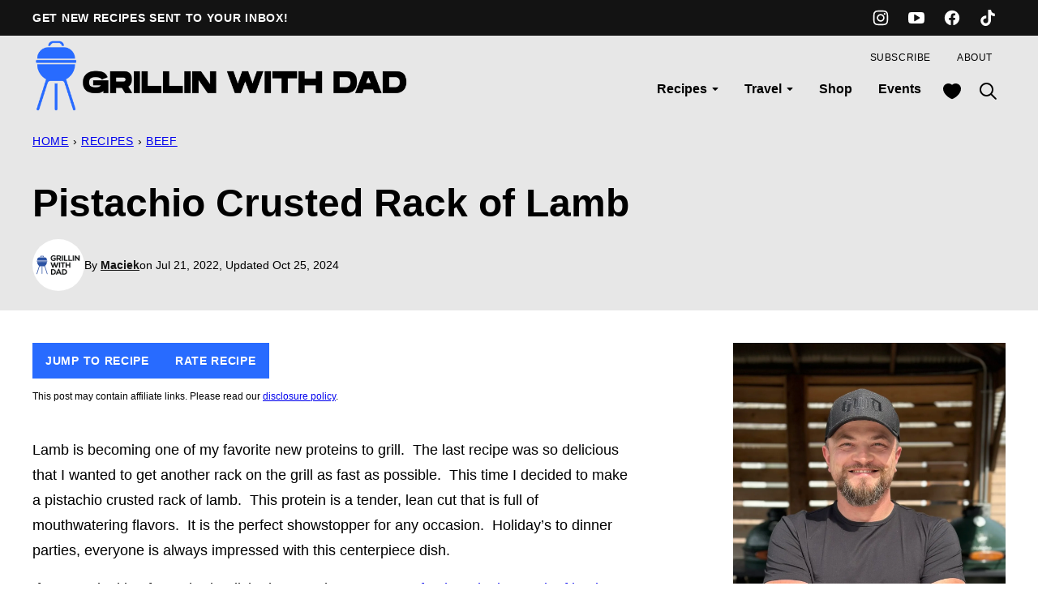

--- FILE ---
content_type: text/html; charset=UTF-8
request_url: https://grillinwithdad.com/2022/07/pistachio-crusted-rack-of-lamb/
body_size: 39339
content:
<!DOCTYPE html><html lang="en-US">
<head><meta name='robots' content='index, follow, max-image-preview:large, max-snippet:-1, max-video-preview:-1' />

	<!-- This site is optimized with the Yoast SEO Premium plugin v22.2 (Yoast SEO v23.5) - https://yoast.com/wordpress/plugins/seo/ -->
	<title>Pistachio Crusted Rack of Lamb - Grillin With Dad</title>
	<meta name="description" content="This pistachio crusted rack of lamb is the perfect showstopper for any occasion. It&#039;s a tender cut that is full of mouthwatering flavors. " />
	<link rel="canonical" href="https://grillinwithdad.com/2022/07/pistachio-crusted-rack-of-lamb/" />
	<meta property="og:locale" content="en_US" />
	<meta property="og:type" content="article" />
	<meta property="og:title" content="Pistachio Crusted Rack of Lamb" />
	<meta property="og:description" content="This pistachio crusted rack of lamb is the perfect showstopper for any occasion. It&#039;s a tender cut that is full of mouthwatering flavors. " />
	<meta property="og:url" content="https://grillinwithdad.com/2022/07/pistachio-crusted-rack-of-lamb/" />
	<meta property="og:site_name" content="Grillin With Dad" />
	<meta property="article:publisher" content="https://www.facebook.com/grillinwithdad" />
	<meta property="article:published_time" content="2022-07-21T15:23:50+00:00" />
	<meta property="article:modified_time" content="2024-10-25T16:59:32+00:00" />
	<meta property="og:image" content="https://grillinwithdad.com/wp-content/uploads/2022/07/lamb-2-sliced-scaled-e1729875528200.jpg" />
	<meta property="og:image:width" content="1200" />
	<meta property="og:image:height" content="1200" />
	<meta property="og:image:type" content="image/jpeg" />
	<meta name="author" content="Maciek" />
	<meta name="twitter:card" content="summary_large_image" />
	<meta name="twitter:label1" content="Written by" />
	<meta name="twitter:data1" content="Maciek" />
	<meta name="twitter:label2" content="Est. reading time" />
	<meta name="twitter:data2" content="4 minutes" />
	<script type="application/ld+json" class="yoast-schema-graph">{"@context":"https://schema.org","@graph":[{"@type":"Article","@id":"https://grillinwithdad.com/2022/07/pistachio-crusted-rack-of-lamb/#article","isPartOf":{"@id":"https://grillinwithdad.com/2022/07/pistachio-crusted-rack-of-lamb/"},"author":{"name":"Maciek","@id":"https://grillinwithdad.com/#/schema/person/9824ddc3109c3d223b464a361054d633"},"headline":"Pistachio Crusted Rack of Lamb","datePublished":"2022-07-21T15:23:50+00:00","dateModified":"2024-10-25T16:59:32+00:00","wordCount":685,"commentCount":0,"publisher":{"@id":"https://grillinwithdad.com/#organization"},"image":{"@id":"https://grillinwithdad.com/2022/07/pistachio-crusted-rack-of-lamb/#primaryimage"},"thumbnailUrl":"https://grillinwithdad.com/wp-content/uploads/2022/07/lamb-2-sliced-scaled-e1729875528200.jpg","keywords":["grilled","easy summer dinner","food","rack of lamb","grilled rack of lamb","grill","bbq","barbeque","summer recipe"],"articleSection":["Beef","Recipes"],"inLanguage":"en-US","potentialAction":[{"@type":"CommentAction","name":"Comment","target":["https://grillinwithdad.com/2022/07/pistachio-crusted-rack-of-lamb/#respond"]}]},{"@type":"WebPage","@id":"https://grillinwithdad.com/2022/07/pistachio-crusted-rack-of-lamb/","url":"https://grillinwithdad.com/2022/07/pistachio-crusted-rack-of-lamb/","name":"Pistachio Crusted Rack of Lamb - Grillin With Dad","isPartOf":{"@id":"https://grillinwithdad.com/#website"},"primaryImageOfPage":{"@id":"https://grillinwithdad.com/2022/07/pistachio-crusted-rack-of-lamb/#primaryimage"},"image":{"@id":"https://grillinwithdad.com/2022/07/pistachio-crusted-rack-of-lamb/#primaryimage"},"thumbnailUrl":"https://grillinwithdad.com/wp-content/uploads/2022/07/lamb-2-sliced-scaled-e1729875528200.jpg","datePublished":"2022-07-21T15:23:50+00:00","dateModified":"2024-10-25T16:59:32+00:00","description":"This pistachio crusted rack of lamb is the perfect showstopper for any occasion. It's a tender cut that is full of mouthwatering flavors. ","breadcrumb":{"@id":"https://grillinwithdad.com/2022/07/pistachio-crusted-rack-of-lamb/#breadcrumb"},"inLanguage":"en-US","potentialAction":[{"@type":"ReadAction","target":["https://grillinwithdad.com/2022/07/pistachio-crusted-rack-of-lamb/"]}]},{"@type":"ImageObject","inLanguage":"en-US","@id":"https://grillinwithdad.com/2022/07/pistachio-crusted-rack-of-lamb/#primaryimage","url":"https://grillinwithdad.com/wp-content/uploads/2022/07/lamb-2-sliced-scaled-e1729875528200.jpg","contentUrl":"https://grillinwithdad.com/wp-content/uploads/2022/07/lamb-2-sliced-scaled-e1729875528200.jpg","width":1200,"height":1200},{"@type":"BreadcrumbList","@id":"https://grillinwithdad.com/2022/07/pistachio-crusted-rack-of-lamb/#breadcrumb","itemListElement":[{"@type":"ListItem","position":1,"name":"Home","item":"https://grillinwithdad.com/"},{"@type":"ListItem","position":2,"name":"Recipes","item":"https://grillinwithdad.com/recipes/"},{"@type":"ListItem","position":3,"name":"Beef","item":"https://grillinwithdad.com/category/recipes/beef/"},{"@type":"ListItem","position":4,"name":"Pistachio Crusted Rack of Lamb"}]},{"@type":"WebSite","@id":"https://grillinwithdad.com/#website","url":"https://grillinwithdad.com/","name":"Grillin With Dad","description":"","publisher":{"@id":"https://grillinwithdad.com/#organization"},"potentialAction":[{"@type":"SearchAction","target":{"@type":"EntryPoint","urlTemplate":"https://grillinwithdad.com/?s={search_term_string}"},"query-input":{"@type":"PropertyValueSpecification","valueRequired":true,"valueName":"search_term_string"}}],"inLanguage":"en-US"},{"@type":"Organization","@id":"https://grillinwithdad.com/#organization","name":"Grillin with Dad","url":"https://grillinwithdad.com/","logo":{"@type":"ImageObject","inLanguage":"en-US","@id":"https://grillinwithdad.com/#/schema/logo/image/","url":"https://grillinwithdad.com/wp-content/uploads/2023/12/Logo-33-1-1.png","contentUrl":"https://grillinwithdad.com/wp-content/uploads/2023/12/Logo-33-1-1.png","width":3738,"height":1856,"caption":"Grillin with Dad"},"image":{"@id":"https://grillinwithdad.com/#/schema/logo/image/"},"sameAs":["https://www.facebook.com/grillinwithdad","https://www.instagram.com/grillin_with_dad/","https://www.youtube.com/@grillinwithdad","https://www.tiktok.com/@grillinwithdad"]},{"@type":"Person","@id":"https://grillinwithdad.com/#/schema/person/9824ddc3109c3d223b464a361054d633","name":"Maciek","image":{"@type":"ImageObject","inLanguage":"en-US","@id":"https://grillinwithdad.com/#/schema/person/image/","url":"https://secure.gravatar.com/avatar/08757398ad353244fb666e06361c66c8?s=96&d=mm&r=g","contentUrl":"https://secure.gravatar.com/avatar/08757398ad353244fb666e06361c66c8?s=96&d=mm&r=g","caption":"Maciek"},"description":"I make easy meals that anyone can replicate at home. I’m not a professionally trained chef, just your average guy that likes to fire up the grill. So follow along and see what’s cooking today!","sameAs":["https://grillinwithdad.com/my-story/"],"knowsAbout":["Food Blogging. Recipe Development","Food Photography","Grilling","Product Development","Spice Development","Spice Mixing","Catering","BBQ. BBQ classes"],"jobTitle":"Food Blogger, Founder. BBQ Expert","worksFor":"Grillin With Dad"},{"@type":"Recipe","name":"Pistachio Crusted Rack of Lamb","author":{"@type":"Person","name":"Maciek Zurawski"},"description":"This protein is a tender, lean cut that is full of mouthwatering flavors.  It is the perfect showstopper for any occasion.","datePublished":"2022-07-11T16:22:08+00:00","image":["https://grillinwithdad.com/wp-content/uploads/2022/07/lamb-2-sliced-scaled-e1729875528200.jpg","https://grillinwithdad.com/wp-content/uploads/2022/07/lamb-2-sliced-500x500.jpg","https://grillinwithdad.com/wp-content/uploads/2022/07/lamb-2-sliced-500x375.jpg","https://grillinwithdad.com/wp-content/uploads/2022/07/lamb-2-sliced-480x270.jpg"],"recipeYield":["4","4 People"],"prepTime":"PT10M","cookTime":"PT17M","recipeIngredient":["2 lbs Rack of lamb","1 tbsp Dijon mustard","2  Garlic cloves","1 tsp Pepper","1 tsp Rosemary","1/2 cup Chopped parsley"],"recipeInstructions":[{"@type":"HowToSection","name":"Grilling Rack of Lamb","itemListElement":[{"@type":"HowToStep","text":"With a trimming knife, slide down the side of the rib until you reach the loin. Next, cut across until you reach the adjacent rib and repeat that the downward cut on that side.  Once the ribs are fully visible, trim off any access fat on the front of the ribs as well as the loin. ","name":"With a trimming knife, slide down the side of the rib until you reach the loin. Next, cut across until you reach the adjacent rib and repeat that the downward cut on that side.  Once the ribs are fully visible, trim off any access fat on the front of the ribs as well as the loin. ","url":"https://grillinwithdad.com/2022/07/grilled-rack-of-lamb/#wprm-recipe-2086-step-0-0"},{"@type":"HowToStep","text":"Next, chop all the herbs which include rosemary, parsley and garlic.","name":"Next, chop all the herbs which include rosemary, parsley and garlic.","url":"https://grillinwithdad.com/2022/07/grilled-rack-of-lamb/#wprm-recipe-2086-step-0-1"},{"@type":"HowToStep","text":"In a foodbag, crush up the shelled pistachio&#39;s and mix them in with the herbs.","name":"In a foodbag, crush up the shelled pistachio&#39;s and mix them in with the herbs.","url":"https://grillinwithdad.com/2022/07/grilled-rack-of-lamb/#wprm-recipe-2086-step-0-2"},{"@type":"HowToStep","text":"Finally, add some pepper for another layer of flavor.","name":"Finally, add some pepper for another layer of flavor.","url":"https://grillinwithdad.com/2022/07/grilled-rack-of-lamb/#wprm-recipe-2086-step-0-3"},{"@type":"HowToStep","text":"Spread the dry ingredients on a tray and roll the rack of lamb in it.  Make sure to cover all the meaty sides.","name":"Spread the dry ingredients on a tray and roll the rack of lamb in it.  Make sure to cover all the meaty sides.","url":"https://grillinwithdad.com/2022/07/grilled-rack-of-lamb/#wprm-recipe-2086-step-0-4"},{"@type":"HowToStep","text":"Get the grill nice and hot at 450 degrees. ","name":"Get the grill nice and hot at 450 degrees. ","url":"https://grillinwithdad.com/2022/07/grilled-rack-of-lamb/#wprm-recipe-2086-step-0-5"},{"@type":"HowToStep","text":"Start with searing the rack of lamb on direct heat and then move it over to indirect until the lamb reaches 125 degrees internal temperature.","name":"Start with searing the rack of lamb on direct heat and then move it over to indirect until the lamb reaches 125 degrees internal temperature.","url":"https://grillinwithdad.com/2022/07/grilled-rack-of-lamb/#wprm-recipe-2086-step-0-6"},{"@type":"HowToStep","text":"Remove off the grill and let the lamb rest for 10 minutes","name":"Remove off the grill and let the lamb rest for 10 minutes","url":"https://grillinwithdad.com/2022/07/grilled-rack-of-lamb/#wprm-recipe-2086-step-0-7"}]}],"recipeCategory":["Main Course"],"recipeCuisine":["American"],"keywords":"pistachio crusted rack of lamb, grilled rack of lamb, lamb, lamb rack, grill recipes, grilling recipes, grillin with dad recipes, grilling with dad recipes, lamb recipes","nutrition":{"@type":"NutritionInformation","calories":"620 kcal","carbohydrateContent":"1 g","proteinContent":"24 g","fatContent":"57 g","saturatedFatContent":"25 g","cholesterolContent":"126 mg","sodiumContent":"716 mg","fiberContent":"0.2 g","sugarContent":"0.1 g","unsaturatedFatContent":"27 g","servingSize":"1 serving"},"@id":"https://grillinwithdad.com/2022/07/pistachio-crusted-rack-of-lamb/#recipe","isPartOf":{"@id":"https://grillinwithdad.com/2022/07/pistachio-crusted-rack-of-lamb/#article"},"mainEntityOfPage":"https://grillinwithdad.com/2022/07/pistachio-crusted-rack-of-lamb/"}]}</script>
	<!-- / Yoast SEO Premium plugin. -->


<link rel='dns-prefetch' href='//scripts.mediavine.com' />
<link rel='dns-prefetch' href='//www.googletagmanager.com' />
<link rel="alternate" type="application/rss+xml" title="Grillin With Dad &raquo; Feed" href="https://grillinwithdad.com/feed/" />
<link rel="alternate" type="application/rss+xml" title="Grillin With Dad &raquo; Comments Feed" href="https://grillinwithdad.com/comments/feed/" />
<link rel="alternate" type="application/rss+xml" title="Grillin With Dad &raquo; Pistachio Crusted Rack of Lamb Comments Feed" href="https://grillinwithdad.com/2022/07/pistachio-crusted-rack-of-lamb/feed/" />
<script>(()=>{"use strict";const e=[400,500,600,700,800,900],t=e=>`wprm-min-${e}`,n=e=>`wprm-max-${e}`,s=new Set,o="ResizeObserver"in window,r=o?new ResizeObserver((e=>{for(const t of e)c(t.target)})):null,i=.5/(window.devicePixelRatio||1);function c(s){const o=s.getBoundingClientRect().width||0;for(let r=0;r<e.length;r++){const c=e[r],a=o<=c+i;o>c+i?s.classList.add(t(c)):s.classList.remove(t(c)),a?s.classList.add(n(c)):s.classList.remove(n(c))}}function a(e){s.has(e)||(s.add(e),r&&r.observe(e),c(e))}!function(e=document){e.querySelectorAll(".wprm-recipe").forEach(a)}();if(new MutationObserver((e=>{for(const t of e)for(const e of t.addedNodes)e instanceof Element&&(e.matches?.(".wprm-recipe")&&a(e),e.querySelectorAll?.(".wprm-recipe").forEach(a))})).observe(document.documentElement,{childList:!0,subtree:!0}),!o){let e=0;addEventListener("resize",(()=>{e&&cancelAnimationFrame(e),e=requestAnimationFrame((()=>s.forEach(c)))}),{passive:!0})}})();</script><script>
window._wpemojiSettings = {"baseUrl":"https:\/\/s.w.org\/images\/core\/emoji\/14.0.0\/72x72\/","ext":".png","svgUrl":"https:\/\/s.w.org\/images\/core\/emoji\/14.0.0\/svg\/","svgExt":".svg","source":{"concatemoji":"https:\/\/grillinwithdad.com\/wp-includes\/js\/wp-emoji-release.min.js?ver=6.4.7"}};
/*! This file is auto-generated */
!function(i,n){var o,s,e;function c(e){try{var t={supportTests:e,timestamp:(new Date).valueOf()};sessionStorage.setItem(o,JSON.stringify(t))}catch(e){}}function p(e,t,n){e.clearRect(0,0,e.canvas.width,e.canvas.height),e.fillText(t,0,0);var t=new Uint32Array(e.getImageData(0,0,e.canvas.width,e.canvas.height).data),r=(e.clearRect(0,0,e.canvas.width,e.canvas.height),e.fillText(n,0,0),new Uint32Array(e.getImageData(0,0,e.canvas.width,e.canvas.height).data));return t.every(function(e,t){return e===r[t]})}function u(e,t,n){switch(t){case"flag":return n(e,"\ud83c\udff3\ufe0f\u200d\u26a7\ufe0f","\ud83c\udff3\ufe0f\u200b\u26a7\ufe0f")?!1:!n(e,"\ud83c\uddfa\ud83c\uddf3","\ud83c\uddfa\u200b\ud83c\uddf3")&&!n(e,"\ud83c\udff4\udb40\udc67\udb40\udc62\udb40\udc65\udb40\udc6e\udb40\udc67\udb40\udc7f","\ud83c\udff4\u200b\udb40\udc67\u200b\udb40\udc62\u200b\udb40\udc65\u200b\udb40\udc6e\u200b\udb40\udc67\u200b\udb40\udc7f");case"emoji":return!n(e,"\ud83e\udef1\ud83c\udffb\u200d\ud83e\udef2\ud83c\udfff","\ud83e\udef1\ud83c\udffb\u200b\ud83e\udef2\ud83c\udfff")}return!1}function f(e,t,n){var r="undefined"!=typeof WorkerGlobalScope&&self instanceof WorkerGlobalScope?new OffscreenCanvas(300,150):i.createElement("canvas"),a=r.getContext("2d",{willReadFrequently:!0}),o=(a.textBaseline="top",a.font="600 32px Arial",{});return e.forEach(function(e){o[e]=t(a,e,n)}),o}function t(e){var t=i.createElement("script");t.src=e,t.defer=!0,i.head.appendChild(t)}"undefined"!=typeof Promise&&(o="wpEmojiSettingsSupports",s=["flag","emoji"],n.supports={everything:!0,everythingExceptFlag:!0},e=new Promise(function(e){i.addEventListener("DOMContentLoaded",e,{once:!0})}),new Promise(function(t){var n=function(){try{var e=JSON.parse(sessionStorage.getItem(o));if("object"==typeof e&&"number"==typeof e.timestamp&&(new Date).valueOf()<e.timestamp+604800&&"object"==typeof e.supportTests)return e.supportTests}catch(e){}return null}();if(!n){if("undefined"!=typeof Worker&&"undefined"!=typeof OffscreenCanvas&&"undefined"!=typeof URL&&URL.createObjectURL&&"undefined"!=typeof Blob)try{var e="postMessage("+f.toString()+"("+[JSON.stringify(s),u.toString(),p.toString()].join(",")+"));",r=new Blob([e],{type:"text/javascript"}),a=new Worker(URL.createObjectURL(r),{name:"wpTestEmojiSupports"});return void(a.onmessage=function(e){c(n=e.data),a.terminate(),t(n)})}catch(e){}c(n=f(s,u,p))}t(n)}).then(function(e){for(var t in e)n.supports[t]=e[t],n.supports.everything=n.supports.everything&&n.supports[t],"flag"!==t&&(n.supports.everythingExceptFlag=n.supports.everythingExceptFlag&&n.supports[t]);n.supports.everythingExceptFlag=n.supports.everythingExceptFlag&&!n.supports.flag,n.DOMReady=!1,n.readyCallback=function(){n.DOMReady=!0}}).then(function(){return e}).then(function(){var e;n.supports.everything||(n.readyCallback(),(e=n.source||{}).concatemoji?t(e.concatemoji):e.wpemoji&&e.twemoji&&(t(e.twemoji),t(e.wpemoji)))}))}((window,document),window._wpemojiSettings);
</script>
<link rel='stylesheet' id='wp-block-library-css' href='https://grillinwithdad.com/wp-includes/css/dist/block-library/style.min.css?ver=6.4.7' media='all' />
<link rel='stylesheet' id='block-about-css' href='https://grillinwithdad.com/wp-content/themes/grillinwithdad-2024/blocks/about/style.css?ver=1712855984' media='all' />
<link rel='stylesheet' id='block-as-seen-in-css' href='https://grillinwithdad.com/wp-content/themes/grillinwithdad-2024/blocks/as-seen-in/style.css?ver=1712855984' media='all' />
<link rel='stylesheet' id='block-author-box-css' href='https://grillinwithdad.com/wp-content/themes/grillinwithdad-2024/blocks/author-box/style.css?ver=1712855984' media='all' />
<link rel='stylesheet' id='block-content-image-css' href='https://grillinwithdad.com/wp-content/themes/grillinwithdad-2024/blocks/content-image/style.css?ver=1712855984' media='all' />
<link rel='stylesheet' id='block-cookbook-css' href='https://grillinwithdad.com/wp-content/themes/grillinwithdad-2024/blocks/cookbook/style.css?ver=1712855984' media='all' />
<link rel='stylesheet' id='block-cookbook-banner-css' href='https://grillinwithdad.com/wp-content/themes/grillinwithdad-2024/blocks/cookbook-banner/style.css?ver=1712855984' media='all' />
<link rel='stylesheet' id='block-ebook-css' href='https://grillinwithdad.com/wp-content/themes/grillinwithdad-2024/blocks/ebook/style.css?ver=1712855984' media='all' />
<link rel='stylesheet' id='block-events-css' href='https://grillinwithdad.com/wp-content/themes/grillinwithdad-2024/blocks/events/style.css?ver=1712855984' media='all' />
<link rel='stylesheet' id='block-facebook-cta-css' href='https://grillinwithdad.com/wp-content/themes/grillinwithdad-2024/blocks/facebook-cta/style.css?ver=1712855984' media='all' />
<link rel='stylesheet' id='block-instagram-cta-css' href='https://grillinwithdad.com/wp-content/themes/grillinwithdad-2024/blocks/instagram-cta/style.css?ver=1712855984' media='all' />
<link rel='stylesheet' id='block-pinterest-cta-css' href='https://grillinwithdad.com/wp-content/themes/grillinwithdad-2024/blocks/pinterest-cta/style.css?ver=1712855984' media='all' />
<link rel='stylesheet' id='block-post-listing-css' href='https://grillinwithdad.com/wp-content/themes/grillinwithdad-2024/blocks/post-listing/style.css?ver=1712855984' media='all' />
<style id='block-post-listing-inline-css'>

	@supports( aspect-ratio: 1 ) {
		.post-summary__image img {
			aspect-ratio: 1;
			object-fit: cover;
		}
	}
	
</style>
<link rel='stylesheet' id='block-post-meta-css' href='https://grillinwithdad.com/wp-content/themes/grillinwithdad-2024/blocks/post-meta/style.css?ver=1712855984' media='all' />
<link rel='stylesheet' id='block-quick-links-css' href='https://grillinwithdad.com/wp-content/themes/grillinwithdad-2024/blocks/quick-links/style.css?ver=1712855984' media='all' />
<link rel='stylesheet' id='block-shop-css' href='https://grillinwithdad.com/wp-content/themes/grillinwithdad-2024/blocks/shop/style.css?ver=1712855984' media='all' />
<link rel='stylesheet' id='block-social-links-css' href='https://grillinwithdad.com/wp-content/themes/grillinwithdad-2024/blocks/social-links/style.css?ver=1712855984' media='all' />
<link rel='stylesheet' id='block-social-share-css' href='https://grillinwithdad.com/wp-content/themes/grillinwithdad-2024/blocks/social-share/style.css?ver=1712855983' media='all' />
<link rel='stylesheet' id='block-tip-css' href='https://grillinwithdad.com/wp-content/themes/grillinwithdad-2024/blocks/tip/style.css?ver=1712855983' media='all' />
<link rel='stylesheet' id='wprm-public-css' href='https://grillinwithdad.com/wp-content/plugins/wp-recipe-maker/dist/public-modern.css?ver=10.3.2' media='all' />
<link rel='stylesheet' id='wprmp-public-css' href='https://grillinwithdad.com/wp-content/plugins/wp-recipe-maker-premium/dist/public-elite.css?ver=10.3.4' media='all' />
<link rel='stylesheet' id='convertkit-broadcasts-css' href='https://grillinwithdad.com/wp-content/plugins/convertkit/resources/frontend/css/broadcasts.css?ver=3.1.1' media='all' />
<link rel='stylesheet' id='convertkit-button-css' href='https://grillinwithdad.com/wp-content/plugins/convertkit/resources/frontend/css/button.css?ver=3.1.1' media='all' />
<link rel='stylesheet' id='convertkit-form-css' href='https://grillinwithdad.com/wp-content/plugins/convertkit/resources/frontend/css/form.css?ver=3.1.1' media='all' />
<link rel='stylesheet' id='convertkit-form-builder-field-css' href='https://grillinwithdad.com/wp-content/plugins/convertkit/resources/frontend/css/form-builder.css?ver=3.1.1' media='all' />
<link rel='stylesheet' id='convertkit-form-builder-css' href='https://grillinwithdad.com/wp-content/plugins/convertkit/resources/frontend/css/form-builder.css?ver=3.1.1' media='all' />
<style id='global-styles-inline-css'>
body{--wp--preset--color--black: #000000;--wp--preset--color--cyan-bluish-gray: #abb8c3;--wp--preset--color--white: #ffffff;--wp--preset--color--pale-pink: #f78da7;--wp--preset--color--vivid-red: #cf2e2e;--wp--preset--color--luminous-vivid-orange: #ff6900;--wp--preset--color--luminous-vivid-amber: #fcb900;--wp--preset--color--light-green-cyan: #7bdcb5;--wp--preset--color--vivid-green-cyan: #00d084;--wp--preset--color--pale-cyan-blue: #8ed1fc;--wp--preset--color--vivid-cyan-blue: #0693e3;--wp--preset--color--vivid-purple: #9b51e0;--wp--preset--color--foreground: #000000;--wp--preset--color--background: #ffffff;--wp--preset--color--primary: #131313;--wp--preset--color--secondary: #787878;--wp--preset--color--tertiary: #286BFF;--wp--preset--color--quaternary: #E7E7E7;--wp--preset--color--quinary: #C9C9C9;--wp--preset--gradient--vivid-cyan-blue-to-vivid-purple: linear-gradient(135deg,rgba(6,147,227,1) 0%,rgb(155,81,224) 100%);--wp--preset--gradient--light-green-cyan-to-vivid-green-cyan: linear-gradient(135deg,rgb(122,220,180) 0%,rgb(0,208,130) 100%);--wp--preset--gradient--luminous-vivid-amber-to-luminous-vivid-orange: linear-gradient(135deg,rgba(252,185,0,1) 0%,rgba(255,105,0,1) 100%);--wp--preset--gradient--luminous-vivid-orange-to-vivid-red: linear-gradient(135deg,rgba(255,105,0,1) 0%,rgb(207,46,46) 100%);--wp--preset--gradient--very-light-gray-to-cyan-bluish-gray: linear-gradient(135deg,rgb(238,238,238) 0%,rgb(169,184,195) 100%);--wp--preset--gradient--cool-to-warm-spectrum: linear-gradient(135deg,rgb(74,234,220) 0%,rgb(151,120,209) 20%,rgb(207,42,186) 40%,rgb(238,44,130) 60%,rgb(251,105,98) 80%,rgb(254,248,76) 100%);--wp--preset--gradient--blush-light-purple: linear-gradient(135deg,rgb(255,206,236) 0%,rgb(152,150,240) 100%);--wp--preset--gradient--blush-bordeaux: linear-gradient(135deg,rgb(254,205,165) 0%,rgb(254,45,45) 50%,rgb(107,0,62) 100%);--wp--preset--gradient--luminous-dusk: linear-gradient(135deg,rgb(255,203,112) 0%,rgb(199,81,192) 50%,rgb(65,88,208) 100%);--wp--preset--gradient--pale-ocean: linear-gradient(135deg,rgb(255,245,203) 0%,rgb(182,227,212) 50%,rgb(51,167,181) 100%);--wp--preset--gradient--electric-grass: linear-gradient(135deg,rgb(202,248,128) 0%,rgb(113,206,126) 100%);--wp--preset--gradient--midnight: linear-gradient(135deg,rgb(2,3,129) 0%,rgb(40,116,252) 100%);--wp--preset--font-size--small: 1rem;--wp--preset--font-size--medium: 1.125rem;--wp--preset--font-size--large: 1.25rem;--wp--preset--font-size--x-large: clamp(1.5rem, 2.8vw, 1.75rem);--wp--preset--font-size--gargantuan: clamp(2.75rem, 5.2vw, 3.25rem);--wp--preset--font-size--colossal: clamp(2.5rem, 4.8vw, 3rem);--wp--preset--font-size--gigantic: clamp(2.125rem, 4.4vw, 2.75rem);--wp--preset--font-size--jumbo: clamp(2rem, 4vw, 2.5rem);--wp--preset--font-size--huge: clamp(1.875rem, 3.6vw, 2.25rem);--wp--preset--font-size--big: clamp(1.75rem, 3.2vw, 2rem);--wp--preset--font-size--tiny: 0.875rem;--wp--preset--font-size--min: 0.75rem;--wp--preset--font-family--system-sans-serif: -apple-system,BlinkMacSystemFont,"Segoe UI",Roboto,Oxygen-Sans,Ubuntu,Cantarell,"Helvetica Neue",sans-serif;--wp--preset--spacing--20: 0.44rem;--wp--preset--spacing--30: 0.67rem;--wp--preset--spacing--40: 1rem;--wp--preset--spacing--50: 1.5rem;--wp--preset--spacing--60: 2.25rem;--wp--preset--spacing--70: 3.38rem;--wp--preset--spacing--80: 5.06rem;--wp--preset--shadow--natural: 6px 6px 9px rgba(0, 0, 0, 0.2);--wp--preset--shadow--deep: 12px 12px 50px rgba(0, 0, 0, 0.4);--wp--preset--shadow--sharp: 6px 6px 0px rgba(0, 0, 0, 0.2);--wp--preset--shadow--outlined: 6px 6px 0px -3px rgba(255, 255, 255, 1), 6px 6px rgba(0, 0, 0, 1);--wp--preset--shadow--crisp: 6px 6px 0px rgba(0, 0, 0, 1);--wp--custom--border-radius--tiny: 3px;--wp--custom--border-radius--small: 8px;--wp--custom--border-radius--medium: 12px;--wp--custom--border-radius--large: 50%;--wp--custom--border-width--tiny: 1px;--wp--custom--border-width--small: 2px;--wp--custom--border-width--medium: 3px;--wp--custom--border-width--large: 4px;--wp--custom--box-shadow--1: 0px 2px 8px rgba(33, 33, 33, 0.12);--wp--custom--box-shadow--2: 0px 3px 10px rgba(33, 33, 33, 0.25);--wp--custom--color--link: var(--wp--preset--color--foreground);--wp--custom--color--star: #F5C854;--wp--custom--color--neutral-50: #FAFAFA;--wp--custom--color--neutral-100: #F5F5F5;--wp--custom--color--neutral-200: #EEEEEE;--wp--custom--color--neutral-300: #E0E0E0;--wp--custom--color--neutral-400: #BDBDBD;--wp--custom--color--neutral-500: #9E9E9E;--wp--custom--color--neutral-600: #757575;--wp--custom--color--neutral-700: #616161;--wp--custom--color--neutral-800: #424242;--wp--custom--color--neutral-900: #212121;--wp--custom--layout--content: 736px;--wp--custom--layout--wide: 1200px;--wp--custom--layout--sidebar: 336px;--wp--custom--layout--page: var(--wp--custom--layout--content);--wp--custom--layout--padding: 16px;--wp--custom--layout--block-gap: 16px;--wp--custom--layout--block-gap-large: 40px;--wp--custom--letter-spacing--none: normal;--wp--custom--letter-spacing--tight: -.01em;--wp--custom--letter-spacing--loose: .05em;--wp--custom--letter-spacing--looser: .1em;--wp--custom--line-height--tiny: 1.1;--wp--custom--line-height--small: 1.2;--wp--custom--line-height--medium: 1.4;--wp--custom--line-height--normal: 1.75;--wp--custom--typography--heading--font-family: var(--wp--preset--font-family--system-sans-serif);--wp--custom--typography--heading--font-size: var(--wp--preset--font-size--huge);--wp--custom--typography--heading--font-weight: 900;--wp--custom--typography--heading--letter-spacing: var(--wp--custom--letter-spacing--none);--wp--custom--typography--heading--line-height: var(--wp--custom--line-height--small);--wp--custom--typography--heading--text-transform: none;--wp--custom--typography--interface--font-family: var(--wp--preset--font-family--system-sans-serif);--wp--custom--typography--interface--font-size: var(--wp--preset--font-size--tiny);--wp--custom--typography--interface--font-weight: 400;--wp--custom--typography--interface--letter-spacing: var(--wp--custom--letter-spacing--loose);--wp--custom--typography--interface--line-height: var(--wp--custom--line-height--small);--wp--custom--typography--interface--text-transform: uppercase;}body { margin: 0;--wp--style--global--content-size: var(--wp--custom--layout--content);--wp--style--global--wide-size: var(--wp--custom--layout--wide); }.wp-site-blocks > .alignleft { float: left; margin-right: 2em; }.wp-site-blocks > .alignright { float: right; margin-left: 2em; }.wp-site-blocks > .aligncenter { justify-content: center; margin-left: auto; margin-right: auto; }:where(.wp-site-blocks) > * { margin-block-start: var(--wp--custom--layout--block-gap); margin-block-end: 0; }:where(.wp-site-blocks) > :first-child:first-child { margin-block-start: 0; }:where(.wp-site-blocks) > :last-child:last-child { margin-block-end: 0; }body { --wp--style--block-gap: var(--wp--custom--layout--block-gap); }:where(body .is-layout-flow)  > :first-child:first-child{margin-block-start: 0;}:where(body .is-layout-flow)  > :last-child:last-child{margin-block-end: 0;}:where(body .is-layout-flow)  > *{margin-block-start: var(--wp--custom--layout--block-gap);margin-block-end: 0;}:where(body .is-layout-constrained)  > :first-child:first-child{margin-block-start: 0;}:where(body .is-layout-constrained)  > :last-child:last-child{margin-block-end: 0;}:where(body .is-layout-constrained)  > *{margin-block-start: var(--wp--custom--layout--block-gap);margin-block-end: 0;}:where(body .is-layout-flex) {gap: var(--wp--custom--layout--block-gap);}:where(body .is-layout-grid) {gap: var(--wp--custom--layout--block-gap);}body .is-layout-flow > .alignleft{float: left;margin-inline-start: 0;margin-inline-end: 2em;}body .is-layout-flow > .alignright{float: right;margin-inline-start: 2em;margin-inline-end: 0;}body .is-layout-flow > .aligncenter{margin-left: auto !important;margin-right: auto !important;}body .is-layout-constrained > .alignleft{float: left;margin-inline-start: 0;margin-inline-end: 2em;}body .is-layout-constrained > .alignright{float: right;margin-inline-start: 2em;margin-inline-end: 0;}body .is-layout-constrained > .aligncenter{margin-left: auto !important;margin-right: auto !important;}body .is-layout-constrained > :where(:not(.alignleft):not(.alignright):not(.alignfull)){max-width: var(--wp--style--global--content-size);margin-left: auto !important;margin-right: auto !important;}body .is-layout-constrained > .alignwide{max-width: var(--wp--style--global--wide-size);}body .is-layout-flex{display: flex;}body .is-layout-flex{flex-wrap: wrap;align-items: center;}body .is-layout-flex > *{margin: 0;}body .is-layout-grid{display: grid;}body .is-layout-grid > *{margin: 0;}body{background-color: var(--wp--preset--color--background);color: var(--wp--preset--color--foreground);font-family: var(--wp--preset--font-family--system-sans-serif);font-size: var(--wp--preset--font-size--medium);line-height: var(--wp--custom--line-height--normal);padding-top: 0px;padding-right: 0px;padding-bottom: 0px;padding-left: 0px;}a:where(:not(.wp-element-button)){color: var(--wp--custom--color--link);text-decoration: underline;}h1, h2, h3, h4, h5, h6{font-family: var(--wp--custom--typography--heading--font-family);font-weight: var(--wp--custom--typography--heading--font-weight);letter-spacing: var(--wp--custom--typography--heading--letter-spacing);line-height: var(--wp--custom--typography--heading--line-height);text-transform: var(--wp--custom--typography--heading--text-transform);}h1{font-size: var(--wp--preset--font-size--colossal);}h2{font-size: var(--wp--preset--font-size--huge);}h3{font-size: var(--wp--preset--font-size--big);}h4{font-size: var(--wp--preset--font-size--x-large);}h5{font-size: var(--wp--preset--font-size--x-large);}h6{font-size: var(--wp--preset--font-size--x-large);}.wp-element-button, .wp-block-button__link{background-color: var(--wp--preset--color--tertiary);border-radius: 0px;border-width: 0px;color: var(--wp--preset--color--background);font-family: var(--wp--custom--typography--interface--font-family);font-size: var(--wp--preset--font-size--tiny);font-weight: 700;letter-spacing: var(--wp--custom--typography--interface--letter-spacing);line-height: var(--wp--custom--line-height--small);padding: 13px 16px;text-decoration: none;text-transform: var(--wp--custom--typography--interface--text-transform);}.has-black-color{color: var(--wp--preset--color--black) !important;}.has-cyan-bluish-gray-color{color: var(--wp--preset--color--cyan-bluish-gray) !important;}.has-white-color{color: var(--wp--preset--color--white) !important;}.has-pale-pink-color{color: var(--wp--preset--color--pale-pink) !important;}.has-vivid-red-color{color: var(--wp--preset--color--vivid-red) !important;}.has-luminous-vivid-orange-color{color: var(--wp--preset--color--luminous-vivid-orange) !important;}.has-luminous-vivid-amber-color{color: var(--wp--preset--color--luminous-vivid-amber) !important;}.has-light-green-cyan-color{color: var(--wp--preset--color--light-green-cyan) !important;}.has-vivid-green-cyan-color{color: var(--wp--preset--color--vivid-green-cyan) !important;}.has-pale-cyan-blue-color{color: var(--wp--preset--color--pale-cyan-blue) !important;}.has-vivid-cyan-blue-color{color: var(--wp--preset--color--vivid-cyan-blue) !important;}.has-vivid-purple-color{color: var(--wp--preset--color--vivid-purple) !important;}.has-foreground-color{color: var(--wp--preset--color--foreground) !important;}.has-background-color{color: var(--wp--preset--color--background) !important;}.has-primary-color{color: var(--wp--preset--color--primary) !important;}.has-secondary-color{color: var(--wp--preset--color--secondary) !important;}.has-tertiary-color{color: var(--wp--preset--color--tertiary) !important;}.has-quaternary-color{color: var(--wp--preset--color--quaternary) !important;}.has-quinary-color{color: var(--wp--preset--color--quinary) !important;}.has-black-background-color{background-color: var(--wp--preset--color--black) !important;}.has-cyan-bluish-gray-background-color{background-color: var(--wp--preset--color--cyan-bluish-gray) !important;}.has-white-background-color{background-color: var(--wp--preset--color--white) !important;}.has-pale-pink-background-color{background-color: var(--wp--preset--color--pale-pink) !important;}.has-vivid-red-background-color{background-color: var(--wp--preset--color--vivid-red) !important;}.has-luminous-vivid-orange-background-color{background-color: var(--wp--preset--color--luminous-vivid-orange) !important;}.has-luminous-vivid-amber-background-color{background-color: var(--wp--preset--color--luminous-vivid-amber) !important;}.has-light-green-cyan-background-color{background-color: var(--wp--preset--color--light-green-cyan) !important;}.has-vivid-green-cyan-background-color{background-color: var(--wp--preset--color--vivid-green-cyan) !important;}.has-pale-cyan-blue-background-color{background-color: var(--wp--preset--color--pale-cyan-blue) !important;}.has-vivid-cyan-blue-background-color{background-color: var(--wp--preset--color--vivid-cyan-blue) !important;}.has-vivid-purple-background-color{background-color: var(--wp--preset--color--vivid-purple) !important;}.has-foreground-background-color{background-color: var(--wp--preset--color--foreground) !important;}.has-background-background-color{background-color: var(--wp--preset--color--background) !important;}.has-primary-background-color{background-color: var(--wp--preset--color--primary) !important;}.has-secondary-background-color{background-color: var(--wp--preset--color--secondary) !important;}.has-tertiary-background-color{background-color: var(--wp--preset--color--tertiary) !important;}.has-quaternary-background-color{background-color: var(--wp--preset--color--quaternary) !important;}.has-quinary-background-color{background-color: var(--wp--preset--color--quinary) !important;}.has-black-border-color{border-color: var(--wp--preset--color--black) !important;}.has-cyan-bluish-gray-border-color{border-color: var(--wp--preset--color--cyan-bluish-gray) !important;}.has-white-border-color{border-color: var(--wp--preset--color--white) !important;}.has-pale-pink-border-color{border-color: var(--wp--preset--color--pale-pink) !important;}.has-vivid-red-border-color{border-color: var(--wp--preset--color--vivid-red) !important;}.has-luminous-vivid-orange-border-color{border-color: var(--wp--preset--color--luminous-vivid-orange) !important;}.has-luminous-vivid-amber-border-color{border-color: var(--wp--preset--color--luminous-vivid-amber) !important;}.has-light-green-cyan-border-color{border-color: var(--wp--preset--color--light-green-cyan) !important;}.has-vivid-green-cyan-border-color{border-color: var(--wp--preset--color--vivid-green-cyan) !important;}.has-pale-cyan-blue-border-color{border-color: var(--wp--preset--color--pale-cyan-blue) !important;}.has-vivid-cyan-blue-border-color{border-color: var(--wp--preset--color--vivid-cyan-blue) !important;}.has-vivid-purple-border-color{border-color: var(--wp--preset--color--vivid-purple) !important;}.has-foreground-border-color{border-color: var(--wp--preset--color--foreground) !important;}.has-background-border-color{border-color: var(--wp--preset--color--background) !important;}.has-primary-border-color{border-color: var(--wp--preset--color--primary) !important;}.has-secondary-border-color{border-color: var(--wp--preset--color--secondary) !important;}.has-tertiary-border-color{border-color: var(--wp--preset--color--tertiary) !important;}.has-quaternary-border-color{border-color: var(--wp--preset--color--quaternary) !important;}.has-quinary-border-color{border-color: var(--wp--preset--color--quinary) !important;}.has-vivid-cyan-blue-to-vivid-purple-gradient-background{background: var(--wp--preset--gradient--vivid-cyan-blue-to-vivid-purple) !important;}.has-light-green-cyan-to-vivid-green-cyan-gradient-background{background: var(--wp--preset--gradient--light-green-cyan-to-vivid-green-cyan) !important;}.has-luminous-vivid-amber-to-luminous-vivid-orange-gradient-background{background: var(--wp--preset--gradient--luminous-vivid-amber-to-luminous-vivid-orange) !important;}.has-luminous-vivid-orange-to-vivid-red-gradient-background{background: var(--wp--preset--gradient--luminous-vivid-orange-to-vivid-red) !important;}.has-very-light-gray-to-cyan-bluish-gray-gradient-background{background: var(--wp--preset--gradient--very-light-gray-to-cyan-bluish-gray) !important;}.has-cool-to-warm-spectrum-gradient-background{background: var(--wp--preset--gradient--cool-to-warm-spectrum) !important;}.has-blush-light-purple-gradient-background{background: var(--wp--preset--gradient--blush-light-purple) !important;}.has-blush-bordeaux-gradient-background{background: var(--wp--preset--gradient--blush-bordeaux) !important;}.has-luminous-dusk-gradient-background{background: var(--wp--preset--gradient--luminous-dusk) !important;}.has-pale-ocean-gradient-background{background: var(--wp--preset--gradient--pale-ocean) !important;}.has-electric-grass-gradient-background{background: var(--wp--preset--gradient--electric-grass) !important;}.has-midnight-gradient-background{background: var(--wp--preset--gradient--midnight) !important;}.has-small-font-size{font-size: var(--wp--preset--font-size--small) !important;}.has-medium-font-size{font-size: var(--wp--preset--font-size--medium) !important;}.has-large-font-size{font-size: var(--wp--preset--font-size--large) !important;}.has-x-large-font-size{font-size: var(--wp--preset--font-size--x-large) !important;}.has-gargantuan-font-size{font-size: var(--wp--preset--font-size--gargantuan) !important;}.has-colossal-font-size{font-size: var(--wp--preset--font-size--colossal) !important;}.has-gigantic-font-size{font-size: var(--wp--preset--font-size--gigantic) !important;}.has-jumbo-font-size{font-size: var(--wp--preset--font-size--jumbo) !important;}.has-huge-font-size{font-size: var(--wp--preset--font-size--huge) !important;}.has-big-font-size{font-size: var(--wp--preset--font-size--big) !important;}.has-tiny-font-size{font-size: var(--wp--preset--font-size--tiny) !important;}.has-min-font-size{font-size: var(--wp--preset--font-size--min) !important;}.has-system-sans-serif-font-family{font-family: var(--wp--preset--font-family--system-sans-serif) !important;}
.wp-block-navigation a:where(:not(.wp-element-button)){color: inherit;}
.wp-block-pullquote{font-size: 1.5em;line-height: 1.6;}
</style>
<link rel='stylesheet' id='cultivate-category-pages-frontend-css' href='https://grillinwithdad.com/wp-content/plugins/cultivate-category-pages/assets/css/frontend.css?ver=1.2.0' media='all' />
<link rel='stylesheet' id='YSFA-css' href='https://grillinwithdad.com/wp-content/plugins/faq-schema-block-to-accordion/assets/css/style.min.css?ver=1.0.5' media='all' />
<link rel='stylesheet' id='theme-style-css' href='https://grillinwithdad.com/wp-content/themes/grillinwithdad-2024/assets/css/main.css?ver=1712855984' media='all' />
<script src="https://grillinwithdad.com/wp-includes/js/jquery/jquery.min.js?ver=3.7.1" id="jquery-core-js"></script>
<script src="https://grillinwithdad.com/wp-includes/js/jquery/jquery-migrate.min.js?ver=3.4.1" id="jquery-migrate-js"></script>
<script async="async" fetchpriority="high" data-noptimize="1" data-cfasync="false" src="https://scripts.mediavine.com/tags/grillin-with-dad.js?ver=6.4.7" id="mv-script-wrapper-js"></script>

<!-- Google tag (gtag.js) snippet added by Site Kit -->
<!-- Google Analytics snippet added by Site Kit -->
<script src="https://www.googletagmanager.com/gtag/js?id=GT-KVFL29S" id="google_gtagjs-js" async></script>
<script id="google_gtagjs-js-after">
window.dataLayer = window.dataLayer || [];function gtag(){dataLayer.push(arguments);}
gtag("set","linker",{"domains":["grillinwithdad.com"]});
gtag("js", new Date());
gtag("set", "developer_id.dZTNiMT", true);
gtag("config", "GT-KVFL29S");
</script>
<link rel="https://api.w.org/" href="https://grillinwithdad.com/wp-json/" /><link rel="alternate" type="application/json" href="https://grillinwithdad.com/wp-json/wp/v2/posts/2243" /><link rel="EditURI" type="application/rsd+xml" title="RSD" href="https://grillinwithdad.com/xmlrpc.php?rsd" />
<meta name="generator" content="WordPress 6.4.7" />
<link rel='shortlink' href='https://grillinwithdad.com/?p=2243' />
<link rel="alternate" type="application/json+oembed" href="https://grillinwithdad.com/wp-json/oembed/1.0/embed?url=https%3A%2F%2Fgrillinwithdad.com%2F2022%2F07%2Fpistachio-crusted-rack-of-lamb%2F" />
<link rel="alternate" type="text/xml+oembed" href="https://grillinwithdad.com/wp-json/oembed/1.0/embed?url=https%3A%2F%2Fgrillinwithdad.com%2F2022%2F07%2Fpistachio-crusted-rack-of-lamb%2F&#038;format=xml" />
<meta name="generator" content="Site Kit by Google 1.170.0" /><script id="mcjs">!function(c,h,i,m,p){m=c.createElement(h),p=c.getElementsByTagName(h)[0],m.async=1,m.src=i,p.parentNode.insertBefore(m,p)}(document,"script","https://chimpstatic.com/mcjs-connected/js/users/4d37a07020647e438f45f1ea9/1ae0ac4a4f4cc9b8b07ee7f52.js");</script>
<meta name="google-site-verification" content="NEp36kHGjTom-hk2orqEHG4KICerg_poCkCGeJg639M" />

<!-- Meta Pixel Code -->
<script>
!function(f,b,e,v,n,t,s)
{if(f.fbq)return;n=f.fbq=function(){n.callMethod?
n.callMethod.apply(n,arguments):n.queue.push(arguments)};
if(!f._fbq)f._fbq=n;n.push=n;n.loaded=!0;n.version='2.0';
n.queue=[];t=b.createElement(e);t.async=!0;
t.src=v;s=b.getElementsByTagName(e)[0];
s.parentNode.insertBefore(t,s)}(window,document,'script',
'https://connect.facebook.net/en_US/fbevents.js');
fbq('init', '770307388546387'); 
fbq('track', 'PageView');
</script>
<noscript>
<img height="1" width="1" 
src="https://www.facebook.com/tr?id=770307388546387&ev=PageView
&noscript=1"/>
</noscript>
<!-- End Meta Pixel Code --> <style type="text/css">.wprm-glossary-term {color: #000000;text-decoration: underline;cursor: help;}</style><meta charset="UTF-8"><meta name="viewport" content="width=device-width, initial-scale=1"><link rel="profile" href="https://gmpg.org/xfn/11"><link rel="pingback" href="https://grillinwithdad.com/xmlrpc.php"><link rel="icon" href="https://grillinwithdad.com/wp-content/uploads/2019/09/cropped-logo-1-32x32.png" sizes="32x32" />
<link rel="icon" href="https://grillinwithdad.com/wp-content/uploads/2019/09/cropped-logo-1-192x192.png" sizes="192x192" />
<link rel="apple-touch-icon" href="https://grillinwithdad.com/wp-content/uploads/2019/09/cropped-logo-1-180x180.png" />
<meta name="msapplication-TileImage" content="https://grillinwithdad.com/wp-content/uploads/2019/09/cropped-logo-1-270x270.png" />
</head><body class="single wp-embed-responsive content-sidebar singular postid-2243" id="top"><div class="site-container"><a class="skip-link screen-reader-text" href="#main-content">Skip to content</a><div class="top-hat has-background has-primary-background-color top-hat--has-socials"><div class="wrap"><p><a href="https://grillinwithdad.com/subscribe/">Get new recipes sent to your inbox!</a></p><ul class="social-links"><li><a href="https://www.instagram.com/grillin_with_dad/" target="_blank" rel="noopener noreferrer" aria-label="Instagram"><svg width="24" height="24" aria-hidden="true" role="img" focusable="false"><use href="#utility-instagram"></use></svg></a></li>
<li><a href="https://www.youtube.com/@grillinwithdad" target="_blank" rel="noopener noreferrer" aria-label="YouTube"><svg width="24" height="24" aria-hidden="true" role="img" focusable="false"><use href="#utility-youtube-play"></use></svg></a></li>
<li><a href="https://www.facebook.com/grillinwithdad" target="_blank" rel="noopener noreferrer" aria-label="Facebook"><svg width="24" height="24" aria-hidden="true" role="img" focusable="false"><use href="#utility-facebook"></use></svg></a></li>
<li><a href="https://www.tiktok.com/@grillinwithdad" target="_blank" rel="noopener noreferrer" aria-label="TikTok"><svg width="24" height="24" aria-hidden="true" role="img" focusable="false"><use href="#utility-tiktok"></use></svg></a></li></ul></div></div><header class="site-header" role="banner"><div class="wrap"><a href="https://grillinwithdad.com" rel="home" class="site-header__logo" aria-label="Grillin With Dad Home"><img src="https://grillinwithdad.com/wp-content/themes/grillinwithdad-2024/assets/images/logo.png" width="799" height="145" alt="Grillin With Dad logo" data-pin-nopin="true" /></a><div class="site-header__toggles"><button class="favorite-toggle grow-bookmarks-open"><svg width="24" height="24" aria-hidden="true" role="img" focusable="false"><use href="#utility-heart-full"></use></svg><span class="screen-reader-text">My Favorites</span></button><button aria-label="Search" class="search-toggle"><svg class="open" width="24" height="24" aria-hidden="true" role="img" focusable="false"><use href="#utility-search"></use></svg><svg class="close" width="24" height="24" aria-hidden="true" role="img" focusable="false"><use href="#utility-close"></use></svg></button><button aria-label="Menu" class="menu-toggle"><svg class="open" width="24" height="24" aria-hidden="true" role="img" focusable="false"><use href="#utility-menu"></use></svg><svg class="close" width="24" height="24" aria-hidden="true" role="img" focusable="false"><use href="#utility-close"></use></svg></button></div><nav class="nav-menu" role="navigation"><div class="nav-primary"><ul id="primary-menu" class="menu"><li id="menu-item-8356" class="menu-item menu-item-has-children"><a href="https://grillinwithdad.com/recipes/">Recipes</a><button aria-label="Submenu Dropdown" class="submenu-expand" tabindex="-1"><svg width="12" height="12" aria-hidden="true" role="img" focusable="false"><use href="#utility-carat-down"></use></svg></button>
<ul class="sub-menu">
	<li id="menu-item-8294" class="menu-item current-post-ancestor current-menu-parent current-post-parent"><a href="https://grillinwithdad.com/category/recipes/">All Recipes</a></li>
	<li id="menu-item-14760" class="menu-item"><a href="https://grillinwithdad.com/category/recipes/tailgating/">Tailgating</a></li>
	<li id="menu-item-8295" class="menu-item current-post-ancestor current-menu-parent current-post-parent"><a href="https://grillinwithdad.com/category/recipes/beef/">Beef</a></li>
	<li id="menu-item-8296" class="menu-item"><a href="https://grillinwithdad.com/category/recipes/chicken/">Chicken &amp; Turkey</a></li>
	<li id="menu-item-8297" class="menu-item"><a href="https://grillinwithdad.com/category/recipes/pork/">Pork</a></li>
	<li id="menu-item-8299" class="menu-item"><a href="https://grillinwithdad.com/category/recipes/fish/">Fish &amp; Seafood</a></li>
	<li id="menu-item-8298" class="menu-item"><a href="https://grillinwithdad.com/category/recipes/sauces/">Sauces</a></li>
	<li id="menu-item-8300" class="menu-item"><a href="https://grillinwithdad.com/category/recipes/side-dish/">Side Dish</a></li>
	<li id="menu-item-8302" class="menu-item"><a href="https://grillinwithdad.com/category/recipes/vegetables/">Vegetables</a></li>
	<li id="menu-item-8304" class="menu-item"><a href="https://grillinwithdad.com/category/recipes/desert/">Dessert</a></li>
</ul>
</li>
<li id="menu-item-8966" class="menu-item menu-item-has-children"><a href="#">Travel</a><button aria-label="Submenu Dropdown" class="submenu-expand" tabindex="-1"><svg width="12" height="12" aria-hidden="true" role="img" focusable="false"><use href="#utility-carat-down"></use></svg></button>
<ul class="sub-menu">
	<li id="menu-item-10148" class="menu-item"><a href="https://grillinwithdad.com/2024/04/destin-florida-travel-guide/">Destin Florida Travel Guide</a></li>
	<li id="menu-item-8968" class="menu-item"><a href="https://grillinwithdad.com/2023/04/london-travel-guide/">London Travel Guide</a></li>
	<li id="menu-item-8967" class="menu-item"><a href="https://grillinwithdad.com/2024/01/paris-travel-guide/">Paris Travel Guide</a></li>
</ul>
</li>
<li id="menu-item-8046" class="menu-item"><a href="https://shopgwd.com/">Shop</a></li>
<li id="menu-item-4343" class="menu-item"><a href="https://grillinwithdad.com/upcoming-events/">Events</a></li>
<li class="menu-item menu-item-favorite"><button class="favorite-toggle grow-bookmarks-open"><svg width="24" height="24" aria-hidden="true" role="img" focusable="false"><use href="#utility-heart-full"></use></svg><span class="screen-reader-text">My Favorites</span></button></li><li class="menu-item menu-item-search"><button aria-label="Search" class="search-toggle"><svg class="open" width="24" height="24" aria-hidden="true" role="img" focusable="false"><use href="#utility-search"></use></svg><svg class="close" width="24" height="24" aria-hidden="true" role="img" focusable="false"><use href="#utility-close"></use></svg></button></li></ul></div><div class="nav-secondary"><ul id="secondary-menu" class="menu"><li id="menu-item-8292" class="menu-item"><a href="https://grillinwithdad.com/subscribe/">Subscribe</a></li>
<li id="menu-item-8291" class="menu-item"><a href="https://grillinwithdad.com/my-story/">About</a></li>
</ul></div></nav><div class="header-search"><form role="search" method="get" action="https://grillinwithdad.com/" class="wp-block-search__button-inside wp-block-search__icon-button wp-block-search"    ><label class="wp-block-search__label screen-reader-text" for="wp-block-search__input-1" >Search</label><div class="wp-block-search__inside-wrapper " ><input class="wp-block-search__input" id="wp-block-search__input-1" placeholder="Search the site" value="" type="search" name="s" required /><button aria-label="Search" class="wp-block-search__button has-icon wp-element-button" type="submit" ><svg class="search-icon" viewBox="0 0 24 24" width="24" height="24">
					<path d="M13 5c-3.3 0-6 2.7-6 6 0 1.4.5 2.7 1.3 3.7l-3.8 3.8 1.1 1.1 3.8-3.8c1 .8 2.3 1.3 3.7 1.3 3.3 0 6-2.7 6-6S16.3 5 13 5zm0 10.5c-2.5 0-4.5-2-4.5-4.5s2-4.5 4.5-4.5 4.5 2 4.5 4.5-2 4.5-4.5 4.5z"></path>
				</svg></button></div></form></div></div></header><div class="post-header"><div class="wrap"><p id="breadcrumbs" class="breadcrumb"><span><span><a href="https://grillinwithdad.com/">Home</a></span> <span class="sep">›</span> <span><a href="https://grillinwithdad.com/recipes/">Recipes</a></span> <span class="sep">›</span> <span><a href="https://grillinwithdad.com/category/recipes/beef/">Beef</a></span></span></p><h1 class="entry-title">Pistachio Crusted Rack of Lamb</h1><div class="post-header__info"><a href="https://grillinwithdad.com/my-story/" aria-hidden="true" tabindex="-1" class="entry-avatar"><img alt='' src='https://secure.gravatar.com/avatar/08757398ad353244fb666e06361c66c8?s=64&#038;d=mm&#038;r=g' srcset='https://secure.gravatar.com/avatar/08757398ad353244fb666e06361c66c8?s=128&#038;d=mm&#038;r=g 2x' class='avatar avatar-64 photo' height='64' width='64' decoding='async'/></a><div><p class="entry-author">By <a href="https://grillinwithdad.com/my-story/">Maciek</a></p><p class="post-date">on  Jul 21, 2022, Updated Oct 25, 2024</p></div></div></div></div><div class="site-inner" id="main-content"><div class="content-area"><main class="site-main" role="main"><article class="type-post mv-content-wrapper"><div class="entry-content"><div class="post-intro"><div class="wp-block-buttons is-layout-flex"><a class="wp-element-button" href="#wprm-recipe-container-2086">Jump to Recipe</a><a class="wp-element-button" href="#respond">Rate Recipe</a></div><div class="aff-disc"><p>This post may contain affiliate links. Please read our <a href="https://grillinwithdad.com/privacy-policy/">disclosure policy</a>.</p>
</div></div><!DOCTYPE html PUBLIC "-//W3C//DTD HTML 4.0 Transitional//EN" "http://www.w3.org/TR/REC-html40/loose.dtd">
<p>Lamb is becoming one of my favorite new proteins to grill.&nbsp; The last recipe was so delicious that I wanted to get another rack on the grill as fast as possible.&nbsp; This time I decided to make a pistachio crusted rack of lamb.&nbsp; This protein is a tender, lean cut that is full of mouthwatering flavors.&nbsp; It is the perfect showstopper for any occasion.&nbsp; Holiday&rsquo;s to dinner parties, everyone is always impressed with this centerpiece dish.</p>



<p>If you are looking for an herby dish, then you have to try my <a href="https://grillinwithdad.com/2024/12/grilled-rack-of-lamb-with-a-mint-chimichurri-sauce/">fresh and minty rack of lamb</a> recipe. It&rsquo;s tender, juicy and refreshing.  Perfect for entertaining.</p>



<figure class="wp-block-image size-large"><img fetchpriority="high" decoding="async" width="1024" height="1024" src="https://grillinwithdad.com/wp-content/uploads/2022/07/lamb-2-sliced-1024x1024.jpg" alt="" class="wp-image-2253"></figure>


<div class="wp-block-yoast-seo-table-of-contents yoast-table-of-contents yoast-table-of-contents--no-js"><h2 id="table-of-contents">Table of Contents</h2><ul class="is-style-fancy"><li><a href="#h-how-to-properly-prep-a-rack-of-lamb">How to properly prep a rack of lamb</a></li><li><a href="#h-what-goes-in-the-perfect-pistachio-crust">What goes in the perfect pistachio crust?</a></li><li><a href="#wprm-recipe-container-2086">Pistachio Crusted Rack of Lamb Recipe</a></li></ul></div>


<h2 class="wp-block-heading" id="h-how-to-properly-prep-a-rack-of-lamb">How to properly prep a rack of lamb</h2>



<figure class="wp-block-image size-large"><img decoding="async" width="1024" height="1024" src="https://grillinwithdad.com/wp-content/uploads/2022/07/lamb-2-raw-1024x1024.jpg" alt="" class="wp-image-2248"></figure>



<p>First, you will need to French the rack of lamb which is just a fancy way of saying to clean up the ribs if you purchased a piece with the fat around the bones.&nbsp; This is for presentation purposes only.&nbsp; It&rsquo;s very simple to achieve this elegant look.&nbsp; With a trimming knife, slide down the side of the rib until you reach the loin.&nbsp; Next, cut across until you reach the adjacent rib and repeat that the downward cut on the other side.&nbsp; Once the ribs are fully visible, trim off any access fat on the front of the ribs and by the loin.</p>



<figure class="wp-block-image size-large"><img decoding="async" width="1024" height="1024" src="https://grillinwithdad.com/wp-content/uploads/2022/07/lamb-trimmed-1024x1024.jpg" alt="" class="wp-image-2079"></figure>



<div class="wp-block-group has-primary-background-color has-background is-layout-constrained wp-block-group-is-layout-constrained"><div class="block-cookbook cwp-large">

<figure class="wp-block-image size-large block-cookbook__image"><img loading="lazy" decoding="async" width="1200" height="1000" src="https://grillinwithdad.com/wp-content/uploads/2024/02/GWDtrio-1200x1000.jpg" alt="" class="wp-image-8445" style="aspect-ratio:1;object-fit:cover" srcset="https://grillinwithdad.com/wp-content/uploads/2024/02/GWDtrio-1200x1000.jpg 1200w, https://grillinwithdad.com/wp-content/uploads/2024/02/GWDtrio-300x250.jpg 300w, https://grillinwithdad.com/wp-content/uploads/2024/02/GWDtrio-768x640.jpg 768w, https://grillinwithdad.com/wp-content/uploads/2024/02/GWDtrio-400x333.jpg 400w" sizes="(max-width: 1200px) 100vw, 1200px" /></figure>



<div class="wp-block-group block-cookbook__content is-layout-flow wp-block-group-is-layout-flow">
<p class="is-style-heading has-huge-font-size">Dad&rsquo;s Seasonings </p>



<p>Must have grillin seasonings!</p>



<div class="wp-block-buttons is-layout-flex wp-block-buttons-is-layout-flex">
<div class="wp-block-button is-style-outline"><a class="wp-block-button__link wp-element-button" href="https://shopgwd.com/" target="_blank" rel="noreferrer noopener">Order Now</a></div>
</div>
</div>

</div></div>



<h2 class="wp-block-heading" id="h-what-goes-in-the-perfect-pistachio-crust">What goes in the perfect pistachio crust?</h2>



<p>Lamb is very flavorful by itself, you do not want to take away from the natural taste of this protein.&nbsp; Just a slight enhancement is all it needs.&nbsp; Before seasoning, coat the loin slightly with Dijon mustard.&nbsp; This will work as a binder for your crust.</p>



<p>Next, chop up all the herbs which include rosemary, parsley and garlic. In a foodbag, crush up the shelled pistachio&rsquo;s and mix them in with the herbs.&nbsp; Finally, add some pepper for the another layer of flavor. This smell is out of this world.&nbsp; I wish there was a way to push out scent through the internet!</p>



<p>Spread the dry ingredients on a tray and roll the rack of lamb in it.&nbsp; Make sure to cover all the meaty sides.</p>



<h3 class="wp-block-heading" id="h-how-to-grill-the-perfect-rack-of-lamb">How to grill the perfect rack of lamb.</h3>



<figure class="wp-block-image size-large"><img loading="lazy" decoding="async" width="1024" height="1024" src="https://grillinwithdad.com/wp-content/uploads/2022/07/lamb-2-crusted-1024x1024.jpg" alt="" class="wp-image-2250"></figure>



<p>Get the grill nice and hot at 450 degrees.&nbsp; Start with searing the rack of lamb on direct heat and then move it over to indirect heat until the lamb reaches 125 degrees internal temperature.</p>



<p>Remove the pistachio crusted rack of lamb off the grill, and let it rest for 10 minutes before cutting into single serve lollipops. Enjoy!</p>



<figure class="wp-block-image size-large"><img loading="lazy" decoding="async" width="1024" height="1024" src="https://grillinwithdad.com/wp-content/uploads/2022/07/lamb-2-grill-1024x1024.jpg" alt="" class="wp-image-2251"></figure>



<p>Printer Friendly Recipe:</p>


<div id="recipe"></div><div id="wprm-recipe-container-2086" class="wprm-recipe-container" data-recipe-id="2086" data-servings="4"><div class="wprm-recipe wprm-recipe-template-cwp-food"><div class="cwp-food-header">
	<div class="cwp-food-header__right">
		<div class="wprm-recipe-image wprm-block-image-square nopin"><img loading="lazy" decoding="async" style="border-width: 0px;border-style: solid;border-color: #666666;" width="300" height="300" src="https://grillinwithdad.com/wp-content/uploads/2022/07/lamb-2-sliced-scaled-300x300.jpg" class="attachment-300x300 size-300x300" alt="" srcset="https://grillinwithdad.com/wp-content/uploads/2022/07/lamb-2-sliced-300x300.jpg 300w, https://grillinwithdad.com/wp-content/uploads/2022/07/lamb-2-sliced-scaled-378x378.jpg 378w, https://grillinwithdad.com/wp-content/uploads/2022/07/lamb-2-sliced-scaled-276x276.jpg 276w, https://grillinwithdad.com/wp-content/uploads/2022/07/lamb-2-sliced-scaled-600x600.jpg 600w, https://grillinwithdad.com/wp-content/uploads/2022/07/lamb-2-sliced-scaled-400x400.jpg 400w, https://grillinwithdad.com/wp-content/uploads/2022/07/lamb-2-sliced-1024x1024.jpg 1024w, https://grillinwithdad.com/wp-content/uploads/2022/07/lamb-2-sliced-scaled-100x100.jpg 100w, https://grillinwithdad.com/wp-content/uploads/2022/07/lamb-2-sliced-150x150.jpg 150w, https://grillinwithdad.com/wp-content/uploads/2022/07/lamb-2-sliced-768x768.jpg 768w, https://grillinwithdad.com/wp-content/uploads/2022/07/lamb-2-sliced-696x696.jpg 696w, https://grillinwithdad.com/wp-content/uploads/2022/07/lamb-2-sliced-1068x1068.jpg 1068w, https://grillinwithdad.com/wp-content/uploads/2022/07/lamb-2-sliced-420x420.jpg 420w, https://grillinwithdad.com/wp-content/uploads/2022/07/lamb-2-sliced-500x500.jpg 500w, https://grillinwithdad.com/wp-content/uploads/2022/07/lamb-2-sliced-96x96.jpg 96w, https://grillinwithdad.com/wp-content/uploads/2022/07/lamb-2-sliced-scaled-e1729875528200.jpg 1200w" sizes="(max-width: 300px) 100vw, 300px"></div>
		<div class="cwp-food-buttons">
			<!--[wprm-recipe-slickstream-favorites text="Save" text_added="Saved" text_color="#000"]-->
			<span class="wprm-recipe-grow-container"><a href="https://app.grow.me" target="_blank" rel="nofollow noreferrer" style="color: #000;" class="wprm-recipe-grow-not-saved wprm-recipe-grow wprm-recipe-link wprm-block-text-normal" data-recipe-id="2086">Save</a><a href="https://app.grow.me" target="_blank" rel="nofollow noreferrer" style="color: #000;display: none;" class="wprm-recipe-grow-saved wprm-recipe-grow wprm-recipe-link wprm-block-text-normal" data-recipe-id="2086">Saved</a></span>
			<a href="https://www.pinterest.com/pin/create/bookmarklet/?url=https%3A%2F%2Fgrillinwithdad.com%2F2022%2F07%2Fgrilled-rack-of-lamb%2F&amp;media=https%3A%2F%2Fgrillinwithdad.com%2Fwp-content%2Fuploads%2F2022%2F07%2Flamb-2-sliced-scaled-e1729875528200.jpg&amp;description=Pistachio+Crusted+Rack+of+Lamb&amp;is_video=false" target="_blank" rel="nofollow noopener" data-recipe="2086" data-url="https://grillinwithdad.com/2022/07/grilled-rack-of-lamb/" data-media="https://grillinwithdad.com/wp-content/uploads/2022/07/lamb-2-sliced-scaled-e1729875528200.jpg" data-description="Pistachio Crusted Rack of Lamb" data-repin="" role="button" style="color: #000;" class="wprm-recipe-pin wprm-recipe-link wprm-block-text-normal">Pin</a>
			<a href="https://grillinwithdad.com/wprm_print/pistachio-crusted-rack-of-lamb" style="color: #000;" class="wprm-recipe-print wprm-recipe-link wprm-print-recipe-shortcode wprm-block-text-normal" data-recipe-id="2086" data-template="" target="_blank" rel="nofollow">Print</a>
		</div>
	</div>
	<div class="cwp-food-header__left">
		<div><style>#wprm-recipe-user-rating-1 .wprm-rating-star.wprm-rating-star-full svg * { fill: var(--wp--custom--color--star); }#wprm-recipe-user-rating-1 .wprm-rating-star.wprm-rating-star-33 svg * { fill: url(#wprm-recipe-user-rating-1-33); }#wprm-recipe-user-rating-1 .wprm-rating-star.wprm-rating-star-50 svg * { fill: url(#wprm-recipe-user-rating-1-50); }#wprm-recipe-user-rating-1 .wprm-rating-star.wprm-rating-star-66 svg * { fill: url(#wprm-recipe-user-rating-1-66); }linearGradient#wprm-recipe-user-rating-1-33 stop { stop-color: var(--wp--custom--color--star); }linearGradient#wprm-recipe-user-rating-1-50 stop { stop-color: var(--wp--custom--color--star); }linearGradient#wprm-recipe-user-rating-1-66 stop { stop-color: var(--wp--custom--color--star); }</style><svg xmlns="http://www.w3.org/2000/svg" width="0" height="0" style="display:block;width:0px;height:0px"><defs><lineargradient id="wprm-recipe-user-rating-1-33"><stop offset="0%" stop-opacity="1"></stop><stop offset="33%" stop-opacity="1"></stop><stop offset="33%" stop-opacity="0"></stop><stop offset="100%" stop-opacity="0"></stop></lineargradient></defs><defs><lineargradient id="wprm-recipe-user-rating-1-50"><stop offset="0%" stop-opacity="1"></stop><stop offset="50%" stop-opacity="1"></stop><stop offset="50%" stop-opacity="0"></stop><stop offset="100%" stop-opacity="0"></stop></lineargradient></defs><defs><lineargradient id="wprm-recipe-user-rating-1-66"><stop offset="0%" stop-opacity="1"></stop><stop offset="66%" stop-opacity="1"></stop><stop offset="66%" stop-opacity="0"></stop><stop offset="100%" stop-opacity="0"></stop></lineargradient></defs></svg><div id="wprm-recipe-user-rating-1" class="wprm-recipe-rating wprm-recipe-rating-recipe-2086 wprm-user-rating wprm-recipe-rating-inline wprm-user-rating-not-voted wprm-user-rating-allowed" data-recipe="2086" data-average="0" data-count="0" data-total="0" data-user="0" data-decimals="2" data-modal-uid="user-rating"><span class="wprm-rating-star wprm-rating-star-1 wprm-rating-star-empty" data-rating="1" data-color="var(--wp--custom--color--star)" role="button" tabindex="0" aria-label="Rate this recipe 1 out of 5 stars" onmouseenter="window.WPRecipeMaker.userRating.enter(this)" onfocus="window.WPRecipeMaker.userRating.enter(this)" onmouseleave="window.WPRecipeMaker.userRating.leave(this)" onblur="window.WPRecipeMaker.userRating.leave(this)" onclick="window.WPRecipeMaker.userRating.click(this, event)" onkeypress="window.WPRecipeMaker.userRating.click(this, event)" style="font-size: 1em;"><svg xmlns="http://www.w3.org/2000/svg" xmlns:xlink="http://www.w3.org/1999/xlink" x="0px" y="0px" width="16px" height="16px" viewbox="0 0 24 24"><g transform="translate(0, 0)"><polygon fill="none" stroke="var(--wp--custom--color--star)" stroke-width="2" stroke-linecap="square" stroke-miterlimit="10" points="12,2.6 15,9 21.4,9 16.7,13.9 18.6,21.4 12,17.6 5.4,21.4 7.3,13.9 2.6,9 9,9 " stroke-linejoin="miter"></polygon></g></svg></span><span class="wprm-rating-star wprm-rating-star-2 wprm-rating-star-empty" data-rating="2" data-color="var(--wp--custom--color--star)" role="button" tabindex="0" aria-label="Rate this recipe 2 out of 5 stars" onmouseenter="window.WPRecipeMaker.userRating.enter(this)" onfocus="window.WPRecipeMaker.userRating.enter(this)" onmouseleave="window.WPRecipeMaker.userRating.leave(this)" onblur="window.WPRecipeMaker.userRating.leave(this)" onclick="window.WPRecipeMaker.userRating.click(this, event)" onkeypress="window.WPRecipeMaker.userRating.click(this, event)" style="font-size: 1em;"><svg xmlns="http://www.w3.org/2000/svg" xmlns:xlink="http://www.w3.org/1999/xlink" x="0px" y="0px" width="16px" height="16px" viewbox="0 0 24 24"><g transform="translate(0, 0)"><polygon fill="none" stroke="var(--wp--custom--color--star)" stroke-width="2" stroke-linecap="square" stroke-miterlimit="10" points="12,2.6 15,9 21.4,9 16.7,13.9 18.6,21.4 12,17.6 5.4,21.4 7.3,13.9 2.6,9 9,9 " stroke-linejoin="miter"></polygon></g></svg></span><span class="wprm-rating-star wprm-rating-star-3 wprm-rating-star-empty" data-rating="3" data-color="var(--wp--custom--color--star)" role="button" tabindex="0" aria-label="Rate this recipe 3 out of 5 stars" onmouseenter="window.WPRecipeMaker.userRating.enter(this)" onfocus="window.WPRecipeMaker.userRating.enter(this)" onmouseleave="window.WPRecipeMaker.userRating.leave(this)" onblur="window.WPRecipeMaker.userRating.leave(this)" onclick="window.WPRecipeMaker.userRating.click(this, event)" onkeypress="window.WPRecipeMaker.userRating.click(this, event)" style="font-size: 1em;"><svg xmlns="http://www.w3.org/2000/svg" xmlns:xlink="http://www.w3.org/1999/xlink" x="0px" y="0px" width="16px" height="16px" viewbox="0 0 24 24"><g transform="translate(0, 0)"><polygon fill="none" stroke="var(--wp--custom--color--star)" stroke-width="2" stroke-linecap="square" stroke-miterlimit="10" points="12,2.6 15,9 21.4,9 16.7,13.9 18.6,21.4 12,17.6 5.4,21.4 7.3,13.9 2.6,9 9,9 " stroke-linejoin="miter"></polygon></g></svg></span><span class="wprm-rating-star wprm-rating-star-4 wprm-rating-star-empty" data-rating="4" data-color="var(--wp--custom--color--star)" role="button" tabindex="0" aria-label="Rate this recipe 4 out of 5 stars" onmouseenter="window.WPRecipeMaker.userRating.enter(this)" onfocus="window.WPRecipeMaker.userRating.enter(this)" onmouseleave="window.WPRecipeMaker.userRating.leave(this)" onblur="window.WPRecipeMaker.userRating.leave(this)" onclick="window.WPRecipeMaker.userRating.click(this, event)" onkeypress="window.WPRecipeMaker.userRating.click(this, event)" style="font-size: 1em;"><svg xmlns="http://www.w3.org/2000/svg" xmlns:xlink="http://www.w3.org/1999/xlink" x="0px" y="0px" width="16px" height="16px" viewbox="0 0 24 24"><g transform="translate(0, 0)"><polygon fill="none" stroke="var(--wp--custom--color--star)" stroke-width="2" stroke-linecap="square" stroke-miterlimit="10" points="12,2.6 15,9 21.4,9 16.7,13.9 18.6,21.4 12,17.6 5.4,21.4 7.3,13.9 2.6,9 9,9 " stroke-linejoin="miter"></polygon></g></svg></span><span class="wprm-rating-star wprm-rating-star-5 wprm-rating-star-empty" data-rating="5" data-color="var(--wp--custom--color--star)" role="button" tabindex="0" aria-label="Rate this recipe 5 out of 5 stars" onmouseenter="window.WPRecipeMaker.userRating.enter(this)" onfocus="window.WPRecipeMaker.userRating.enter(this)" onmouseleave="window.WPRecipeMaker.userRating.leave(this)" onblur="window.WPRecipeMaker.userRating.leave(this)" onclick="window.WPRecipeMaker.userRating.click(this, event)" onkeypress="window.WPRecipeMaker.userRating.click(this, event)" style="font-size: 1em;"><svg xmlns="http://www.w3.org/2000/svg" xmlns:xlink="http://www.w3.org/1999/xlink" x="0px" y="0px" width="16px" height="16px" viewbox="0 0 24 24"><g transform="translate(0, 0)"><polygon fill="none" stroke="var(--wp--custom--color--star)" stroke-width="2" stroke-linecap="square" stroke-miterlimit="10" points="12,2.6 15,9 21.4,9 16.7,13.9 18.6,21.4 12,17.6 5.4,21.4 7.3,13.9 2.6,9 9,9 " stroke-linejoin="miter"></polygon></g></svg></span><div class="wprm-recipe-rating-details wprm-block-text-normal">No ratings yet</div></div></div>
		<h2 class="wprm-recipe-name wprm-block-text-none" id="pistachio-crusted-rack-of-lamb">Pistachio Crusted Rack of Lamb</h2>
		<div class="wprm-recipe-block-container wprm-recipe-block-container-separate wprm-block-text-normal wprm-recipe-author-container" style=""><span class="wprm-recipe-details-label wprm-block-text-normal wprm-recipe-author-label">By: </span><span class="wprm-recipe-details wprm-recipe-author wprm-block-text-normal"><a href="https://grillinwithdad.com/my-story/" target="_blank">Maciek Zurawski</a></span></div>
		<div class="wprm-recipe-summary wprm-block-text-normal"><span style="display: block;">This protein is a tender, lean cut that is full of mouthwatering flavors.&nbsp; It is the perfect showstopper for any occasion.</span></div>
		<div class="wprm-recipe-meta-container wprm-recipe-custom-container wprm-recipe-details-container wprm-recipe-details-container-separated wprm-block-text-bold"><div class="wprm-recipe-block-container wprm-recipe-block-container-separated wprm-block-text-bold wprm-recipe-time-container wprm-recipe-prep-time-container" style=""><span class="wprm-recipe-details-label wprm-block-text-none wprm-recipe-time-label wprm-recipe-prep-time-label">Prep Time: </span><span class="wprm-recipe-time wprm-block-text-bold"><span class="wprm-recipe-details wprm-recipe-details-minutes wprm-recipe-prep_time wprm-recipe-prep_time-minutes">10<span class="sr-only screen-reader-text wprm-screen-reader-text"> minutes</span></span> <span class="wprm-recipe-details-unit wprm-recipe-details-minutes wprm-recipe-prep_time-unit wprm-recipe-prep_timeunit-minutes" aria-hidden="true">minutes</span></span></div><div class="wprm-recipe-block-container wprm-recipe-block-container-separated wprm-block-text-bold wprm-recipe-time-container wprm-recipe-cook-time-container" style=""><span class="wprm-recipe-details-label wprm-block-text-none wprm-recipe-time-label wprm-recipe-cook-time-label">Cook Time: </span><span class="wprm-recipe-time wprm-block-text-bold"><span class="wprm-recipe-details wprm-recipe-details-minutes wprm-recipe-cook_time wprm-recipe-cook_time-minutes">17<span class="sr-only screen-reader-text wprm-screen-reader-text"> minutes</span></span> <span class="wprm-recipe-details-unit wprm-recipe-details-minutes wprm-recipe-cook_time-unit wprm-recipe-cook_timeunit-minutes" aria-hidden="true">minutes</span></span></div><div class="wprm-recipe-block-container wprm-recipe-block-container-separated wprm-block-text-bold wprm-recipe-servings-container" style=""><span class="wprm-recipe-details-label wprm-block-text-none wprm-recipe-servings-label">Servings: </span><span class="wprm-recipe-servings-with-unit"><span class="wprm-recipe-servings wprm-recipe-details wprm-recipe-servings-2086 wprm-recipe-servings-adjustable-tooltip wprm-block-text-bold" data-recipe="2086" aria-label="Adjust recipe servings">4</span> <span class="wprm-recipe-servings-unit wprm-recipe-details-unit wprm-block-text-bold">People</span></span></div></div>
	</div>
</div>
<div class="cwp-food-content">
	
	<div id="recipe-2086-ingredients" class="wprm-recipe-ingredients-container wprm-recipe-ingredients-no-images wprm-recipe-2086-ingredients-container wprm-block-text-normal wprm-ingredient-style-regular wprm-recipe-images-before" data-recipe="2086" data-servings="4"><h3 class="wprm-recipe-header wprm-recipe-ingredients-header wprm-block-text-none wprm-align-left wprm-header-decoration-none wprm-header-has-actions" style="">Ingredients&nbsp;<div class="wprm-recipe-adjustable-servings-container wprm-recipe-adjustable-servings-2086-container wprm-toggle-container wprm-toggle-buttons-container wprm-block-text-normal" style="--wprm-toggle-button-background: var(--wp--preset--color--background);--wprm-toggle-button-accent: var(--wp--preset--color--primary);--wprm-toggle-button-radius: 0px;"><button class="wprm-recipe-adjustable-servings wprm-toggle wprm-toggle-active" data-multiplier="1" data-servings="4" data-recipe="2086" aria-label="Adjust servings by 1x">1x</button><button class="wprm-recipe-adjustable-servings wprm-toggle" data-multiplier="2" data-servings="4" data-recipe="2086" aria-label="Adjust servings by 2x">2x</button><button class="wprm-recipe-adjustable-servings wprm-toggle" data-multiplier="3" data-servings="4" data-recipe="2086" aria-label="Adjust servings by 3x">3x</button></div></h3><div class="wprm-recipe-ingredient-group"><h4 class="wprm-recipe-group-name wprm-recipe-ingredient-group-name wprm-block-text-none">Lamb Ingredients</h4><ul class="wprm-recipe-ingredients"><li class="wprm-recipe-ingredient" style="list-style-type: none;" data-uid="0"><span class="wprm-checkbox-container"><input type="checkbox" id="wprm-checkbox-0" class="wprm-checkbox" aria-label="&nbsp;2 lbs Rack of lamb"><label for="wprm-checkbox-0" class="wprm-checkbox-label"><span class="sr-only screen-reader-text wprm-screen-reader-text">&#9634; </span></label></span><span class="wprm-recipe-ingredient-amount">2</span> <span class="wprm-recipe-ingredient-unit">lbs</span> <span class="wprm-recipe-ingredient-name">Rack of lamb</span></li><li class="wprm-recipe-ingredient" style="list-style-type: none;" data-uid="2"><span class="wprm-checkbox-container"><input type="checkbox" id="wprm-checkbox-1" class="wprm-checkbox" aria-label="&nbsp;1 tbsp Dijon mustard"><label for="wprm-checkbox-1" class="wprm-checkbox-label"><span class="sr-only screen-reader-text wprm-screen-reader-text">&#9634; </span></label></span><span class="wprm-recipe-ingredient-amount">1</span> <span class="wprm-recipe-ingredient-unit">tbsp</span> <span class="wprm-recipe-ingredient-name">Dijon mustard</span></li><li class="wprm-recipe-ingredient" style="list-style-type: none;" data-uid="5"><span class="wprm-checkbox-container"><input type="checkbox" id="wprm-checkbox-2" class="wprm-checkbox" aria-label="&nbsp;2 Garlic cloves"><label for="wprm-checkbox-2" class="wprm-checkbox-label"><span class="sr-only screen-reader-text wprm-screen-reader-text">&#9634; </span></label></span><span class="wprm-recipe-ingredient-amount">2</span> <span class="wprm-recipe-ingredient-name">Garlic cloves</span></li><li class="wprm-recipe-ingredient" style="list-style-type: none;" data-uid="4"><span class="wprm-checkbox-container"><input type="checkbox" id="wprm-checkbox-3" class="wprm-checkbox" aria-label="&nbsp;1 tsp Pepper"><label for="wprm-checkbox-3" class="wprm-checkbox-label"><span class="sr-only screen-reader-text wprm-screen-reader-text">&#9634; </span></label></span><span class="wprm-recipe-ingredient-amount">1</span> <span class="wprm-recipe-ingredient-unit">tsp</span> <span class="wprm-recipe-ingredient-name">Pepper</span></li><li class="wprm-recipe-ingredient" style="list-style-type: none;" data-uid="6"><span class="wprm-checkbox-container"><input type="checkbox" id="wprm-checkbox-4" class="wprm-checkbox" aria-label="&nbsp;1 tsp Rosemary"><label for="wprm-checkbox-4" class="wprm-checkbox-label"><span class="sr-only screen-reader-text wprm-screen-reader-text">&#9634; </span></label></span><span class="wprm-recipe-ingredient-amount">1</span> <span class="wprm-recipe-ingredient-unit">tsp</span> <span class="wprm-recipe-ingredient-name">Rosemary</span></li><li class="wprm-recipe-ingredient" style="list-style-type: none;" data-uid="8"><span class="wprm-checkbox-container"><input type="checkbox" id="wprm-checkbox-5" class="wprm-checkbox" aria-label="&nbsp;1/2 cup Chopped parsley"><label for="wprm-checkbox-5" class="wprm-checkbox-label"><span class="sr-only screen-reader-text wprm-screen-reader-text">&#9634; </span></label></span><span class="wprm-recipe-ingredient-amount">1/2</span> <span class="wprm-recipe-ingredient-unit">cup</span> <span class="wprm-recipe-ingredient-name">Chopped parsley</span></li></ul></div></div>
	<div id="recipe-2086-instructions" class="wprm-recipe-instructions-container wprm-recipe-2086-instructions-container wprm-block-text-normal" data-recipe="2086"><h3 class="wprm-recipe-header wprm-recipe-instructions-header wprm-block-text-none wprm-align-left wprm-header-decoration-none wprm-header-has-actions" style="">Instructions&nbsp;</h3><div class="wprm-recipe-instruction-group"><h4 class="wprm-recipe-group-name wprm-recipe-instruction-group-name wprm-block-text-none">Grilling Rack of Lamb</h4><ul class="wprm-recipe-instructions"><li id="wprm-recipe-2086-step-0-0" class="wprm-recipe-instruction" style="list-style-type: none;"><div class="wprm-recipe-instruction-text"><span style="display: block;">With a trimming knife, slide down the side of the rib until you reach the loin.&nbsp;Next, cut across until you reach the adjacent rib and repeat that the downward cut on that side.&nbsp; Once the ribs are fully visible, trim off any access fat on the front of the ribs as well as the loin.&nbsp; </span></div></li><li id="wprm-recipe-2086-step-0-1" class="wprm-recipe-instruction" style="list-style-type: none;"><div class="wprm-recipe-instruction-text"><span style="display: block;">Next, chop all the herbs which include rosemary, parsley and garlic.</span></div></li><li id="wprm-recipe-2086-step-0-2" class="wprm-recipe-instruction" style="list-style-type: none;"><div class="wprm-recipe-instruction-text"><span style="display: block;">In a foodbag, crush up the shelled pistachio's and mix them in with the herbs.</span></div></li><li id="wprm-recipe-2086-step-0-3" class="wprm-recipe-instruction" style="list-style-type: none;"><div class="wprm-recipe-instruction-text"><span style="display: block;">Finally, add some pepper for another layer of flavor. </span></div></li><li id="wprm-recipe-2086-step-0-4" class="wprm-recipe-instruction" style="list-style-type: none;"><div class="wprm-recipe-instruction-text"><span style="display: block;">Spread the dry ingredients on a tray and roll the rack of lamb in it.&nbsp; Make sure to cover all the meaty sides.</span></div></li><li id="wprm-recipe-2086-step-0-5" class="wprm-recipe-instruction" style="list-style-type: none;"><div class="wprm-recipe-instruction-text"><span style="display: block;">Get the grill nice and hot at 450 degrees.&nbsp;</span></div></li><li id="wprm-recipe-2086-step-0-6" class="wprm-recipe-instruction" style="list-style-type: none;"><div class="wprm-recipe-instruction-text"><span style="display: block;">Start with searing the rack of lamb on direct heat and then move it over to indirect until the lamb reaches 125 degrees internal temperature.</span></div></li><li id="wprm-recipe-2086-step-0-7" class="wprm-recipe-instruction" style="list-style-type: none;"><div class="wprm-recipe-instruction-text"><span style="display: block;">Remove off the grill and let the lamb rest for 10 minutes</span></div></li></ul></div></div>
	<div id="recipe-video"></div>
	
	<div class="cwp-food-nutrition"><div id="recipe-2086-nutrition" class="wprm-nutrition-label-shortcode-container"><h3 class="wprm-recipe-header wprm-recipe-nutrition-header wprm-block-text-none wprm-align-left wprm-header-decoration-none" style="">Nutrition</h3><div class="wprm-nutrition-label-container wprm-nutrition-label-container-simple wprm-block-text-normal" style="text-align: left;"><span class="wprm-nutrition-label-text-nutrition-container wprm-nutrition-label-text-nutrition-container-calories"><span class="wprm-nutrition-label-text-nutrition-label  wprm-block-text-uppercase" style="color: var(--wp--custom--color--neutral-700)">Calories: </span><span class="wprm-nutrition-label-text-nutrition-value" style="color: #333333">620</span><span class="wprm-nutrition-label-text-nutrition-unit" style="color: #333333">kcal</span></span><span style="color: var(--wp--custom--color--neutral-700)"> | </span><span class="wprm-nutrition-label-text-nutrition-container wprm-nutrition-label-text-nutrition-container-carbohydrates"><span class="wprm-nutrition-label-text-nutrition-label  wprm-block-text-uppercase" style="color: var(--wp--custom--color--neutral-700)">Carbohydrates: </span><span class="wprm-nutrition-label-text-nutrition-value" style="color: #333333">1</span><span class="wprm-nutrition-label-text-nutrition-unit" style="color: #333333">g</span></span><span style="color: var(--wp--custom--color--neutral-700)"> | </span><span class="wprm-nutrition-label-text-nutrition-container wprm-nutrition-label-text-nutrition-container-protein"><span class="wprm-nutrition-label-text-nutrition-label  wprm-block-text-uppercase" style="color: var(--wp--custom--color--neutral-700)">Protein: </span><span class="wprm-nutrition-label-text-nutrition-value" style="color: #333333">24</span><span class="wprm-nutrition-label-text-nutrition-unit" style="color: #333333">g</span></span><span style="color: var(--wp--custom--color--neutral-700)"> | </span><span class="wprm-nutrition-label-text-nutrition-container wprm-nutrition-label-text-nutrition-container-fat"><span class="wprm-nutrition-label-text-nutrition-label  wprm-block-text-uppercase" style="color: var(--wp--custom--color--neutral-700)">Fat: </span><span class="wprm-nutrition-label-text-nutrition-value" style="color: #333333">57</span><span class="wprm-nutrition-label-text-nutrition-unit" style="color: #333333">g</span></span><span style="color: var(--wp--custom--color--neutral-700)"> | </span><span class="wprm-nutrition-label-text-nutrition-container wprm-nutrition-label-text-nutrition-container-saturated_fat"><span class="wprm-nutrition-label-text-nutrition-label  wprm-block-text-uppercase" style="color: var(--wp--custom--color--neutral-700)">Saturated Fat: </span><span class="wprm-nutrition-label-text-nutrition-value" style="color: #333333">25</span><span class="wprm-nutrition-label-text-nutrition-unit" style="color: #333333">g</span></span><span style="color: var(--wp--custom--color--neutral-700)"> | </span><span class="wprm-nutrition-label-text-nutrition-container wprm-nutrition-label-text-nutrition-container-polyunsaturated_fat"><span class="wprm-nutrition-label-text-nutrition-label  wprm-block-text-uppercase" style="color: var(--wp--custom--color--neutral-700)">Polyunsaturated Fat: </span><span class="wprm-nutrition-label-text-nutrition-value" style="color: #333333">4</span><span class="wprm-nutrition-label-text-nutrition-unit" style="color: #333333">g</span></span><span style="color: var(--wp--custom--color--neutral-700)"> | </span><span class="wprm-nutrition-label-text-nutrition-container wprm-nutrition-label-text-nutrition-container-monounsaturated_fat"><span class="wprm-nutrition-label-text-nutrition-label  wprm-block-text-uppercase" style="color: var(--wp--custom--color--neutral-700)">Monounsaturated Fat: </span><span class="wprm-nutrition-label-text-nutrition-value" style="color: #333333">23</span><span class="wprm-nutrition-label-text-nutrition-unit" style="color: #333333">g</span></span><span style="color: var(--wp--custom--color--neutral-700)"> | </span><span class="wprm-nutrition-label-text-nutrition-container wprm-nutrition-label-text-nutrition-container-cholesterol"><span class="wprm-nutrition-label-text-nutrition-label  wprm-block-text-uppercase" style="color: var(--wp--custom--color--neutral-700)">Cholesterol: </span><span class="wprm-nutrition-label-text-nutrition-value" style="color: #333333">126</span><span class="wprm-nutrition-label-text-nutrition-unit" style="color: #333333">mg</span></span><span style="color: var(--wp--custom--color--neutral-700)"> | </span><span class="wprm-nutrition-label-text-nutrition-container wprm-nutrition-label-text-nutrition-container-sodium"><span class="wprm-nutrition-label-text-nutrition-label  wprm-block-text-uppercase" style="color: var(--wp--custom--color--neutral-700)">Sodium: </span><span class="wprm-nutrition-label-text-nutrition-value" style="color: #333333">716</span><span class="wprm-nutrition-label-text-nutrition-unit" style="color: #333333">mg</span></span><span style="color: var(--wp--custom--color--neutral-700)"> | </span><span class="wprm-nutrition-label-text-nutrition-container wprm-nutrition-label-text-nutrition-container-potassium"><span class="wprm-nutrition-label-text-nutrition-label  wprm-block-text-uppercase" style="color: var(--wp--custom--color--neutral-700)">Potassium: </span><span class="wprm-nutrition-label-text-nutrition-value" style="color: #333333">327</span><span class="wprm-nutrition-label-text-nutrition-unit" style="color: #333333">mg</span></span><span style="color: var(--wp--custom--color--neutral-700)"> | </span><span class="wprm-nutrition-label-text-nutrition-container wprm-nutrition-label-text-nutrition-container-fiber"><span class="wprm-nutrition-label-text-nutrition-label  wprm-block-text-uppercase" style="color: var(--wp--custom--color--neutral-700)">Fiber: </span><span class="wprm-nutrition-label-text-nutrition-value" style="color: #333333">0.2</span><span class="wprm-nutrition-label-text-nutrition-unit" style="color: #333333">g</span></span><span style="color: var(--wp--custom--color--neutral-700)"> | </span><span class="wprm-nutrition-label-text-nutrition-container wprm-nutrition-label-text-nutrition-container-sugar"><span class="wprm-nutrition-label-text-nutrition-label  wprm-block-text-uppercase" style="color: var(--wp--custom--color--neutral-700)">Sugar: </span><span class="wprm-nutrition-label-text-nutrition-value" style="color: #333333">0.1</span><span class="wprm-nutrition-label-text-nutrition-unit" style="color: #333333">g</span></span><span style="color: var(--wp--custom--color--neutral-700)"> | </span><span class="wprm-nutrition-label-text-nutrition-container wprm-nutrition-label-text-nutrition-container-vitamin_a"><span class="wprm-nutrition-label-text-nutrition-label  wprm-block-text-uppercase" style="color: var(--wp--custom--color--neutral-700)">Vitamin A: </span><span class="wprm-nutrition-label-text-nutrition-value" style="color: #333333">4</span><span class="wprm-nutrition-label-text-nutrition-unit" style="color: #333333">IU</span></span><span style="color: var(--wp--custom--color--neutral-700)"> | </span><span class="wprm-nutrition-label-text-nutrition-container wprm-nutrition-label-text-nutrition-container-vitamin_c"><span class="wprm-nutrition-label-text-nutrition-label  wprm-block-text-uppercase" style="color: var(--wp--custom--color--neutral-700)">Vitamin C: </span><span class="wprm-nutrition-label-text-nutrition-value" style="color: #333333">0.5</span><span class="wprm-nutrition-label-text-nutrition-unit" style="color: #333333">mg</span></span><span style="color: var(--wp--custom--color--neutral-700)"> | </span><span class="wprm-nutrition-label-text-nutrition-container wprm-nutrition-label-text-nutrition-container-calcium"><span class="wprm-nutrition-label-text-nutrition-label  wprm-block-text-uppercase" style="color: var(--wp--custom--color--neutral-700)">Calcium: </span><span class="wprm-nutrition-label-text-nutrition-value" style="color: #333333">31</span><span class="wprm-nutrition-label-text-nutrition-unit" style="color: #333333">mg</span></span><span style="color: var(--wp--custom--color--neutral-700)"> | </span><span class="wprm-nutrition-label-text-nutrition-container wprm-nutrition-label-text-nutrition-container-iron"><span class="wprm-nutrition-label-text-nutrition-label  wprm-block-text-uppercase" style="color: var(--wp--custom--color--neutral-700)">Iron: </span><span class="wprm-nutrition-label-text-nutrition-value" style="color: #333333">2</span><span class="wprm-nutrition-label-text-nutrition-unit" style="color: #333333">mg</span></span></div></div></div>
</div>
<div class="wprm-call-to-action wprm-call-to-action-simple" style="color: var(--wp--preset--color--foreground);background-color: var(--wp--preset--color--quaternary);margin: 0px;padding-top: var(--wp--custom--layout--padding);padding-bottom: var(--wp--custom--layout--padding);"><span class="wprm-recipe-icon wprm-call-to-action-icon"><svg viewbox="0 0 64 64" fill="var(--wp--preset--color--foreground)" xmlns="http://www.w3.org/2000/svg">
<path fill-rule="evenodd" clip-rule="evenodd" d="M28.1807 18.6831C29.5484 18.7747 30.8383 19.2282 31.9374 19.9666L31.9986 20.0071L32.0597 19.9666C33.2962 19.1359 34.7742 18.6658 36.3328 18.6658C40.3737 18.6658 43.6921 21.7985 43.9784 25.7743L43.9981 26.3311L43.9583 27.1234C43.5961 30.8881 41.4564 33.8442 38.233 36.1865C36.237 37.6368 34.2665 38.5706 32.8738 39.0545C32.3099 39.2505 31.6965 39.2515 31.1318 39.0575C29.7405 38.5793 27.7714 37.6565 25.7761 36.2227C22.417 33.8091 20.2376 30.7417 20.0175 26.9668L19.9991 26.2695L20.024 25.7243C20.3968 21.6923 23.6991 18.6658 27.6644 18.6658L28.1807 18.6831ZM38.6416 26.719L38.665 26.2695C38.6495 25.0283 37.6082 23.9989 36.3328 23.9989C35.5939 23.9989 34.9164 24.3445 34.4804 24.9135L34.3089 25.1707C33.3434 26.846 31.011 26.9446 29.8847 25.4663L29.6882 25.1707C29.2731 24.4503 28.5088 23.9989 27.6644 23.9989C26.4597 23.9989 25.4526 24.9219 25.342 26.1109L25.3322 26.3311C25.3322 28.3856 26.6007 30.2481 28.8881 31.8917C29.7642 32.5213 30.7179 33.0635 31.6719 33.5106L31.9959 33.6572L32.3151 33.5086C33.2686 33.0568 34.2219 32.5087 35.098 31.8721C37.2021 30.3431 38.4589 28.6068 38.6416 26.719Z"></path>
<path fill-rule="evenodd" clip-rule="evenodd" d="M31.9986 5.33301C46.6542 5.33301 58.6641 16.0788 58.6641 29.4724C58.6641 42.8659 46.6542 53.6117 31.9986 53.6117L30.8806 53.5908C28.2798 53.4933 25.736 53.0561 23.3125 52.3008L22.231 51.9364L11.2962 55.8423L11.0174 55.9258C9.16195 56.3768 7.39693 54.7429 7.78489 52.8071L9.78616 42.8248L9.44739 42.3591C6.78399 38.5479 5.33301 34.1086 5.33301 29.4724C5.33301 16.0788 17.3429 5.33301 31.9986 5.33301ZM31.9986 10.6661C20.1643 10.6661 10.6661 19.1646 10.6661 29.4724C10.6661 33.4676 12.0872 37.2811 14.7003 40.4669L14.8988 40.7431C15.258 41.3168 15.3878 42.0101 15.2531 42.682L13.9407 49.2325L21.3559 46.5872C21.9668 46.3691 22.6363 46.3811 23.2389 46.6211C25.9684 47.7078 28.9382 48.2786 31.9986 48.2786C43.8329 48.2786 53.331 39.7802 53.331 29.4724C53.331 19.1646 43.8329 10.6661 31.9986 10.6661Z"></path>
</svg>
</span> <span class="wprm-call-to-action-text-container"><span class="wprm-call-to-action-header" style="color: var(--wp--preset--color--foreground);">Like this recipe? Rate and comment below!</span><span class="wprm-call-to-action-text"></span></span></div></div></div>


<p>Be sure to visit the&nbsp;<a href="https://grillinwithdad.com/recipes/">Recipes</a> page for other tasty ideas.</p>

</div></article><div class="block-area block-area-after-post"><div class="block-social-share"><div class="social-share__title">Like this recipe? Share it with friends!</div><div class="social-share__links"><a href="https://pinterest.com/pin/create/button/?url=https://grillinwithdad.com/2022/07/pistachio-crusted-rack-of-lamb/&amp;media=https://grillinwithdad.com/wp-content/uploads/2022/07/lamb-2-sliced-scaled-e1729875528200.jpg&amp;description=Pistachio Crusted Rack of Lamb" title="Share on Pinterest"  target="_blank"  rel="nofollow noopener noreferrer"  class="social-share" data-postid="2243" data-pin-do="none" data-social-network="Pinterest" data-social-action="Pin" data-social-target="https://grillinwithdad.com/2022/07/pistachio-crusted-rack-of-lamb/"><svg width="32" height="32" aria-hidden="true" role="img" focusable="false"><use href="#utility-pinterest"></use></svg><span class="screen-reader-text">Pin</span></a><a href="https://www.facebook.com/sharer/sharer.php?u=https://grillinwithdad.com/2022/07/pistachio-crusted-rack-of-lamb/&amp;display=popup&amp;ref=plugin&amp;src=share_button" title="Share on Facebook"  target="_blank"  rel="nofollow noopener noreferrer"  class="social-share" data-postid="2243" data-social-network="Facebook" data-social-action="Share" data-social-target="https://grillinwithdad.com/2022/07/pistachio-crusted-rack-of-lamb/"><svg width="32" height="32" aria-hidden="true" role="img" focusable="false"><use href="#utility-facebook"></use></svg><span class="screen-reader-text">Facebook</span></a><a href="https://twitter.com/share?url=https://grillinwithdad.com/2022/07/pistachio-crusted-rack-of-lamb/&amp;text=Pistachio%20Crusted%20Rack%20of%20Lamb" title="Share on Twitter"  target="_blank"  rel="nofollow noopener noreferrer"  class="social-share" data-postid="2243" data-social-network="Twitter" data-social-action="Tweet" data-social-target="https://grillinwithdad.com/2022/07/pistachio-crusted-rack-of-lamb/"><svg width="32" height="32" aria-hidden="true" role="img" focusable="false"><use href="#utility-x"></use></svg><span class="screen-reader-text">Tweet</span></a><a href="https://www.yummly.com/urb/verify?url=https://grillinwithdad.com/2022/07/pistachio-crusted-rack-of-lamb/&amp;title=Pistachio%20Crusted%20Rack%20of%20Lamb&amp;yumtype=button" title="Share on Yummly"  target="_blank"  rel="nofollow noopener noreferrer"  class="social-share" data-postid="2243" data-social-network="Yummly" data-social-action="Saved" data-social-target="https://grillinwithdad.com/2022/07/pistachio-crusted-rack-of-lamb/"><svg width="32" height="32" aria-hidden="true" role="img" focusable="false"><use href="#utility-yummly"></use></svg><span class="screen-reader-text">Yummly</span></a><a href="mailto:?subject=Your%20friend%20has%20shared%20an%20article%20with%20you.&amp;body=Pistachio%20Crusted%20Rack%20of%20Lamb%0D%0Ahttps%3A%2F%2Fgrillinwithdad.com%2F2022%2F07%2Fpistachio-crusted-rack-of-lamb%2F%0D%0A" title="Share via Email"  class="social-share" data-postid="2243" data-social-network="Email" data-social-action="Emailed" data-social-target="https://grillinwithdad.com/2022/07/pistachio-crusted-rack-of-lamb/"><svg width="32" height="32" aria-hidden="true" role="img" focusable="false"><use href="#utility-email"></use></svg><span class="screen-reader-text">Email</span></a></div></div>

<div class="block-author-box has-background has-quaternary-background-color"><div class="block-author-box__photo"><a href="https://grillinwithdad.com/my-story/" tabindex="-1" aria-hidden="true"><img alt='' src='https://secure.gravatar.com/avatar/08757398ad353244fb666e06361c66c8?s=300&#038;d=mm&#038;r=g' srcset='https://secure.gravatar.com/avatar/08757398ad353244fb666e06361c66c8?s=600&#038;d=mm&#038;r=g 2x' class='avatar avatar-300 photo' height='300' width='300' loading='lazy' decoding='async'/></a></div><div class="block-author-box__content cwp-inner"><p class="block-author-box__title is-style-heading">About Maciek</p><p>I make easy meals that anyone can replicate at home. I’m not a professionally trained chef, just your average guy that likes to fire up the grill. So follow along and see what’s cooking today!</p>
<div class="wp-block-buttons"><a class="wp-element-button is-style-outline" href="https://grillinwithdad.com/my-story/">Read More About Me</a></div></div></div>

<section class="block-post-listing cwp-large layout-4up-grid"><header><div class="block-post-listing__title">

<h2 class="wp-block-heading">You May Also Like:</h2>

</div></header><div class="block-post-listing__inner"><article class="post-summary"><div class="post-summary__image"><a href="https://grillinwithdad.com/2026/01/hearty-cowboy-soup/" tabindex="-1" aria-hidden="true"><img width="600" height="600" src="https://grillinwithdad.com/wp-content/uploads/2026/01/soup-plated-600x600.jpg" class="attachment-cwp_archive_lg size-cwp_archive_lg" alt="hearty cowboy soup placed." data-pin-nopin="1" sizes="(max-width: 600px) 50vw, 276px" decoding="async" loading="lazy" srcset="https://grillinwithdad.com/wp-content/uploads/2026/01/soup-plated-600x600.jpg 600w, https://grillinwithdad.com/wp-content/uploads/2026/01/soup-plated-300x300.jpg 300w, https://grillinwithdad.com/wp-content/uploads/2026/01/soup-plated-1200x1200.jpg 1200w, https://grillinwithdad.com/wp-content/uploads/2026/01/soup-plated-150x150.jpg 150w, https://grillinwithdad.com/wp-content/uploads/2026/01/soup-plated-768x768.jpg 768w, https://grillinwithdad.com/wp-content/uploads/2026/01/soup-plated-500x500.jpg 500w, https://grillinwithdad.com/wp-content/uploads/2026/01/soup-plated-400x400.jpg 400w, https://grillinwithdad.com/wp-content/uploads/2026/01/soup-plated-378x378.jpg 378w, https://grillinwithdad.com/wp-content/uploads/2026/01/soup-plated-276x276.jpg 276w" /></a></div><div class="post-summary__content"><p class="entry-category">Beef</p><h3 class="post-summary__title"><a href="https://grillinwithdad.com/2026/01/hearty-cowboy-soup/">Hearty Cowboy Soup</a></h3></div></article><article class="post-summary"><div class="post-summary__image"><a href="https://grillinwithdad.com/2025/12/lasagna-soup/" tabindex="-1" aria-hidden="true"><img width="600" height="600" src="https://grillinwithdad.com/wp-content/uploads/2025/12/soup-plated-600x600.jpg" class="attachment-cwp_archive_lg size-cwp_archive_lg" alt="Lasagna soup plated in a white bowl on a stripped cutting board with ricotta cheese on top." data-pin-nopin="1" sizes="(max-width: 600px) 50vw, 276px" decoding="async" loading="lazy" srcset="https://grillinwithdad.com/wp-content/uploads/2025/12/soup-plated-600x600.jpg 600w, https://grillinwithdad.com/wp-content/uploads/2025/12/soup-plated-300x300.jpg 300w, https://grillinwithdad.com/wp-content/uploads/2025/12/soup-plated-1200x1200.jpg 1200w, https://grillinwithdad.com/wp-content/uploads/2025/12/soup-plated-150x150.jpg 150w, https://grillinwithdad.com/wp-content/uploads/2025/12/soup-plated-768x768.jpg 768w, https://grillinwithdad.com/wp-content/uploads/2025/12/soup-plated-500x500.jpg 500w, https://grillinwithdad.com/wp-content/uploads/2025/12/soup-plated-400x400.jpg 400w, https://grillinwithdad.com/wp-content/uploads/2025/12/soup-plated-378x378.jpg 378w, https://grillinwithdad.com/wp-content/uploads/2025/12/soup-plated-276x276.jpg 276w" /></a></div><div class="post-summary__content"><p class="entry-category">Beef</p><h3 class="post-summary__title"><a href="https://grillinwithdad.com/2025/12/lasagna-soup/">Lasagna Soup</a></h3></div></article><article class="post-summary"><div class="post-summary__image"><a href="https://grillinwithdad.com/2025/11/grilled-short-ribs-ragu/" tabindex="-1" aria-hidden="true"><img width="600" height="600" src="https://grillinwithdad.com/wp-content/uploads/2025/11/short-featured-600x600.jpg" class="attachment-cwp_archive_lg size-cwp_archive_lg" alt="Grilled Short Ribs Ragu." data-pin-nopin="1" sizes="(max-width: 600px) 50vw, 276px" decoding="async" loading="lazy" srcset="https://grillinwithdad.com/wp-content/uploads/2025/11/short-featured-600x600.jpg 600w, https://grillinwithdad.com/wp-content/uploads/2025/11/short-featured-300x300.jpg 300w, https://grillinwithdad.com/wp-content/uploads/2025/11/short-featured-1200x1200.jpg 1200w, https://grillinwithdad.com/wp-content/uploads/2025/11/short-featured-150x150.jpg 150w, https://grillinwithdad.com/wp-content/uploads/2025/11/short-featured-768x768.jpg 768w, https://grillinwithdad.com/wp-content/uploads/2025/11/short-featured-500x500.jpg 500w, https://grillinwithdad.com/wp-content/uploads/2025/11/short-featured-400x400.jpg 400w, https://grillinwithdad.com/wp-content/uploads/2025/11/short-featured-378x378.jpg 378w, https://grillinwithdad.com/wp-content/uploads/2025/11/short-featured-276x276.jpg 276w" /></a></div><div class="post-summary__content"><p class="entry-category">Beef</p><h3 class="post-summary__title"><a href="https://grillinwithdad.com/2025/11/grilled-short-ribs-ragu/">Grilled Short Ribs Ragu</a></h3></div></article><article class="post-summary"><div class="post-summary__image"><a href="https://grillinwithdad.com/2025/10/smoked-bottom-round-roast/" tabindex="-1" aria-hidden="true"><img width="600" height="600" src="https://grillinwithdad.com/wp-content/uploads/2025/10/roast-featured-600x600.jpg" class="attachment-cwp_archive_lg size-cwp_archive_lg" alt="Smoked bottom round roast placed and sliced with a creamy garlic dipping sauce on the side." data-pin-nopin="1" sizes="(max-width: 600px) 50vw, 276px" decoding="async" loading="lazy" srcset="https://grillinwithdad.com/wp-content/uploads/2025/10/roast-featured-600x600.jpg 600w, https://grillinwithdad.com/wp-content/uploads/2025/10/roast-featured-300x300.jpg 300w, https://grillinwithdad.com/wp-content/uploads/2025/10/roast-featured-1200x1200.jpg 1200w, https://grillinwithdad.com/wp-content/uploads/2025/10/roast-featured-150x150.jpg 150w, https://grillinwithdad.com/wp-content/uploads/2025/10/roast-featured-768x768.jpg 768w, https://grillinwithdad.com/wp-content/uploads/2025/10/roast-featured-500x500.jpg 500w, https://grillinwithdad.com/wp-content/uploads/2025/10/roast-featured-400x400.jpg 400w, https://grillinwithdad.com/wp-content/uploads/2025/10/roast-featured-378x378.jpg 378w, https://grillinwithdad.com/wp-content/uploads/2025/10/roast-featured-276x276.jpg 276w" /></a></div><div class="post-summary__content"><p class="entry-category">Beef</p><h3 class="post-summary__title"><a href="https://grillinwithdad.com/2025/10/smoked-bottom-round-roast/">Smoked Bottom Round Roast</a></h3></div></article></div></section></div><div id="comments" class="entry-comments">	<div id="respond" class="comment-respond">
		<h2 id="reply-title" class="comment-reply-title">Leave a comment <small><a rel="nofollow" id="cancel-comment-reply-link" href="/2022/07/pistachio-crusted-rack-of-lamb/#respond" style="display:none;">Cancel reply</a></small></h2><form action="https://grillinwithdad.com/wp-comments-post.php" method="post" id="commentform" class="comment-form" novalidate><p class="comment-notes"><span id="email-notes">Your email address will not be published.</span> <span class="required-field-message">Required fields are marked <span class="required">*</span></span></p><div class="comment-form-wprm-rating">
	<label for="wprm-comment-rating-2927839351">Recipe Rating</label>	<span class="wprm-rating-stars">
		<fieldset class="wprm-comment-ratings-container" data-original-rating="0" data-current-rating="0">
			<legend>Recipe Rating</legend>
			<input aria-label="Don&#039;t rate this recipe" name="wprm-comment-rating" value="0" type="radio" onclick="WPRecipeMaker.rating.onClick(this)" style="margin-left: -23px !important; width: 26px !important; height: 26px !important;" checked="checked"><span aria-hidden="true" style="width: 130px !important; height: 26px !important;"><svg xmlns="http://www.w3.org/2000/svg" xmlns:xlink="http://www.w3.org/1999/xlink" x="0px" y="0px" width="104px" height="16px" viewBox="0 0 156 31.2">
  <defs>
	<path class="wprm-star-empty" id="wprm-star-0" fill="none" stroke="#343434" stroke-width="2" stroke-linejoin="round" d="M11.99,1.94c-.35,0-.67.19-.83.51l-2.56,5.2c-.11.24-.34.4-.61.43l-5.75.83c-.35.05-.64.3-.74.64-.11.34,0,.7.22.94l4.16,4.05c.19.19.27.45.22.7l-.98,5.72c-.06.35.1.7.37.9.29.21.66.24.98.08l5.14-2.71h0c.24-.13.51-.13.75,0l5.14,2.71c.32.16.69.13.98-.08.29-.21.43-.56.37-.9l-.98-5.72h0c-.05-.26.05-.53.22-.7l4.16-4.05h0c.26-.24.34-.61.22-.94s-.4-.58-.74-.64l-5.75-.83c-.26-.03-.48-.21-.61-.43l-2.56-5.2c-.16-.32-.48-.53-.83-.51,0,0-.02,0-.02,0Z"/>
  </defs>
	<use xlink:href="#wprm-star-0" x="3.6" y="3.6" />
	<use xlink:href="#wprm-star-0" x="34.8" y="3.6" />
	<use xlink:href="#wprm-star-0" x="66" y="3.6" />
	<use xlink:href="#wprm-star-0" x="97.2" y="3.6" />
	<use xlink:href="#wprm-star-0" x="128.4" y="3.6" />
</svg></span><br><input aria-label="Rate this recipe 1 out of 5 stars" name="wprm-comment-rating" value="1" type="radio" onclick="WPRecipeMaker.rating.onClick(this)" style="width: 26px !important; height: 26px !important;"><span aria-hidden="true" style="width: 130px !important; height: 26px !important;"><svg xmlns="http://www.w3.org/2000/svg" xmlns:xlink="http://www.w3.org/1999/xlink" x="0px" y="0px" width="104px" height="16px" viewBox="0 0 156 31.2">
  <defs>
	<path class="wprm-star-empty" id="wprm-star-empty-1" fill="none" stroke="#343434" stroke-width="2" stroke-linejoin="round" d="M11.99,1.94c-.35,0-.67.19-.83.51l-2.56,5.2c-.11.24-.34.4-.61.43l-5.75.83c-.35.05-.64.3-.74.64-.11.34,0,.7.22.94l4.16,4.05c.19.19.27.45.22.7l-.98,5.72c-.06.35.1.7.37.9.29.21.66.24.98.08l5.14-2.71h0c.24-.13.51-.13.75,0l5.14,2.71c.32.16.69.13.98-.08.29-.21.43-.56.37-.9l-.98-5.72h0c-.05-.26.05-.53.22-.7l4.16-4.05h0c.26-.24.34-.61.22-.94s-.4-.58-.74-.64l-5.75-.83c-.26-.03-.48-.21-.61-.43l-2.56-5.2c-.16-.32-.48-.53-.83-.51,0,0-.02,0-.02,0Z"/>
	<path class="wprm-star-full" id="wprm-star-full-1" fill="#343434" stroke="#343434" stroke-width="2" stroke-linejoin="round" d="M11.99,1.94c-.35,0-.67.19-.83.51l-2.56,5.2c-.11.24-.34.4-.61.43l-5.75.83c-.35.05-.64.3-.74.64-.11.34,0,.7.22.94l4.16,4.05c.19.19.27.45.22.7l-.98,5.72c-.06.35.1.7.37.9.29.21.66.24.98.08l5.14-2.71h0c.24-.13.51-.13.75,0l5.14,2.71c.32.16.69.13.98-.08.29-.21.43-.56.37-.9l-.98-5.72h0c-.05-.26.05-.53.22-.7l4.16-4.05h0c.26-.24.34-.61.22-.94s-.4-.58-.74-.64l-5.75-.83c-.26-.03-.48-.21-.61-.43l-2.56-5.2c-.16-.32-.48-.53-.83-.51,0,0-.02,0-.02,0Z"/>
  </defs>
	<use xlink:href="#wprm-star-full-1" x="3.6" y="3.6" />
	<use xlink:href="#wprm-star-empty-1" x="34.8" y="3.6" />
	<use xlink:href="#wprm-star-empty-1" x="66" y="3.6" />
	<use xlink:href="#wprm-star-empty-1" x="97.2" y="3.6" />
	<use xlink:href="#wprm-star-empty-1" x="128.4" y="3.6" />
</svg></span><br><input aria-label="Rate this recipe 2 out of 5 stars" name="wprm-comment-rating" value="2" type="radio" onclick="WPRecipeMaker.rating.onClick(this)" style="width: 26px !important; height: 26px !important;"><span aria-hidden="true" style="width: 130px !important; height: 26px !important;"><svg xmlns="http://www.w3.org/2000/svg" xmlns:xlink="http://www.w3.org/1999/xlink" x="0px" y="0px" width="104px" height="16px" viewBox="0 0 156 31.2">
  <defs>
	<path class="wprm-star-empty" id="wprm-star-empty-2" fill="none" stroke="#343434" stroke-width="2" stroke-linejoin="round" d="M11.99,1.94c-.35,0-.67.19-.83.51l-2.56,5.2c-.11.24-.34.4-.61.43l-5.75.83c-.35.05-.64.3-.74.64-.11.34,0,.7.22.94l4.16,4.05c.19.19.27.45.22.7l-.98,5.72c-.06.35.1.7.37.9.29.21.66.24.98.08l5.14-2.71h0c.24-.13.51-.13.75,0l5.14,2.71c.32.16.69.13.98-.08.29-.21.43-.56.37-.9l-.98-5.72h0c-.05-.26.05-.53.22-.7l4.16-4.05h0c.26-.24.34-.61.22-.94s-.4-.58-.74-.64l-5.75-.83c-.26-.03-.48-.21-.61-.43l-2.56-5.2c-.16-.32-.48-.53-.83-.51,0,0-.02,0-.02,0Z"/>
	<path class="wprm-star-full" id="wprm-star-full-2" fill="#343434" stroke="#343434" stroke-width="2" stroke-linejoin="round" d="M11.99,1.94c-.35,0-.67.19-.83.51l-2.56,5.2c-.11.24-.34.4-.61.43l-5.75.83c-.35.05-.64.3-.74.64-.11.34,0,.7.22.94l4.16,4.05c.19.19.27.45.22.7l-.98,5.72c-.06.35.1.7.37.9.29.21.66.24.98.08l5.14-2.71h0c.24-.13.51-.13.75,0l5.14,2.71c.32.16.69.13.98-.08.29-.21.43-.56.37-.9l-.98-5.72h0c-.05-.26.05-.53.22-.7l4.16-4.05h0c.26-.24.34-.61.22-.94s-.4-.58-.74-.64l-5.75-.83c-.26-.03-.48-.21-.61-.43l-2.56-5.2c-.16-.32-.48-.53-.83-.51,0,0-.02,0-.02,0Z"/>
  </defs>
	<use xlink:href="#wprm-star-full-2" x="3.6" y="3.6" />
	<use xlink:href="#wprm-star-full-2" x="34.8" y="3.6" />
	<use xlink:href="#wprm-star-empty-2" x="66" y="3.6" />
	<use xlink:href="#wprm-star-empty-2" x="97.2" y="3.6" />
	<use xlink:href="#wprm-star-empty-2" x="128.4" y="3.6" />
</svg></span><br><input aria-label="Rate this recipe 3 out of 5 stars" name="wprm-comment-rating" value="3" type="radio" onclick="WPRecipeMaker.rating.onClick(this)" style="width: 26px !important; height: 26px !important;"><span aria-hidden="true" style="width: 130px !important; height: 26px !important;"><svg xmlns="http://www.w3.org/2000/svg" xmlns:xlink="http://www.w3.org/1999/xlink" x="0px" y="0px" width="104px" height="16px" viewBox="0 0 156 31.2">
  <defs>
	<path class="wprm-star-empty" id="wprm-star-empty-3" fill="none" stroke="#343434" stroke-width="2" stroke-linejoin="round" d="M11.99,1.94c-.35,0-.67.19-.83.51l-2.56,5.2c-.11.24-.34.4-.61.43l-5.75.83c-.35.05-.64.3-.74.64-.11.34,0,.7.22.94l4.16,4.05c.19.19.27.45.22.7l-.98,5.72c-.06.35.1.7.37.9.29.21.66.24.98.08l5.14-2.71h0c.24-.13.51-.13.75,0l5.14,2.71c.32.16.69.13.98-.08.29-.21.43-.56.37-.9l-.98-5.72h0c-.05-.26.05-.53.22-.7l4.16-4.05h0c.26-.24.34-.61.22-.94s-.4-.58-.74-.64l-5.75-.83c-.26-.03-.48-.21-.61-.43l-2.56-5.2c-.16-.32-.48-.53-.83-.51,0,0-.02,0-.02,0Z"/>
	<path class="wprm-star-full" id="wprm-star-full-3" fill="#343434" stroke="#343434" stroke-width="2" stroke-linejoin="round" d="M11.99,1.94c-.35,0-.67.19-.83.51l-2.56,5.2c-.11.24-.34.4-.61.43l-5.75.83c-.35.05-.64.3-.74.64-.11.34,0,.7.22.94l4.16,4.05c.19.19.27.45.22.7l-.98,5.72c-.06.35.1.7.37.9.29.21.66.24.98.08l5.14-2.71h0c.24-.13.51-.13.75,0l5.14,2.71c.32.16.69.13.98-.08.29-.21.43-.56.37-.9l-.98-5.72h0c-.05-.26.05-.53.22-.7l4.16-4.05h0c.26-.24.34-.61.22-.94s-.4-.58-.74-.64l-5.75-.83c-.26-.03-.48-.21-.61-.43l-2.56-5.2c-.16-.32-.48-.53-.83-.51,0,0-.02,0-.02,0Z"/>
  </defs>
	<use xlink:href="#wprm-star-full-3" x="3.6" y="3.6" />
	<use xlink:href="#wprm-star-full-3" x="34.8" y="3.6" />
	<use xlink:href="#wprm-star-full-3" x="66" y="3.6" />
	<use xlink:href="#wprm-star-empty-3" x="97.2" y="3.6" />
	<use xlink:href="#wprm-star-empty-3" x="128.4" y="3.6" />
</svg></span><br><input aria-label="Rate this recipe 4 out of 5 stars" name="wprm-comment-rating" value="4" type="radio" onclick="WPRecipeMaker.rating.onClick(this)" style="width: 26px !important; height: 26px !important;"><span aria-hidden="true" style="width: 130px !important; height: 26px !important;"><svg xmlns="http://www.w3.org/2000/svg" xmlns:xlink="http://www.w3.org/1999/xlink" x="0px" y="0px" width="104px" height="16px" viewBox="0 0 156 31.2">
  <defs>
	<path class="wprm-star-empty" id="wprm-star-empty-4" fill="none" stroke="#343434" stroke-width="2" stroke-linejoin="round" d="M11.99,1.94c-.35,0-.67.19-.83.51l-2.56,5.2c-.11.24-.34.4-.61.43l-5.75.83c-.35.05-.64.3-.74.64-.11.34,0,.7.22.94l4.16,4.05c.19.19.27.45.22.7l-.98,5.72c-.06.35.1.7.37.9.29.21.66.24.98.08l5.14-2.71h0c.24-.13.51-.13.75,0l5.14,2.71c.32.16.69.13.98-.08.29-.21.43-.56.37-.9l-.98-5.72h0c-.05-.26.05-.53.22-.7l4.16-4.05h0c.26-.24.34-.61.22-.94s-.4-.58-.74-.64l-5.75-.83c-.26-.03-.48-.21-.61-.43l-2.56-5.2c-.16-.32-.48-.53-.83-.51,0,0-.02,0-.02,0Z"/>
	<path class="wprm-star-full" id="wprm-star-full-4" fill="#343434" stroke="#343434" stroke-width="2" stroke-linejoin="round" d="M11.99,1.94c-.35,0-.67.19-.83.51l-2.56,5.2c-.11.24-.34.4-.61.43l-5.75.83c-.35.05-.64.3-.74.64-.11.34,0,.7.22.94l4.16,4.05c.19.19.27.45.22.7l-.98,5.72c-.06.35.1.7.37.9.29.21.66.24.98.08l5.14-2.71h0c.24-.13.51-.13.75,0l5.14,2.71c.32.16.69.13.98-.08.29-.21.43-.56.37-.9l-.98-5.72h0c-.05-.26.05-.53.22-.7l4.16-4.05h0c.26-.24.34-.61.22-.94s-.4-.58-.74-.64l-5.75-.83c-.26-.03-.48-.21-.61-.43l-2.56-5.2c-.16-.32-.48-.53-.83-.51,0,0-.02,0-.02,0Z"/>
  </defs>
	<use xlink:href="#wprm-star-full-4" x="3.6" y="3.6" />
	<use xlink:href="#wprm-star-full-4" x="34.8" y="3.6" />
	<use xlink:href="#wprm-star-full-4" x="66" y="3.6" />
	<use xlink:href="#wprm-star-full-4" x="97.2" y="3.6" />
	<use xlink:href="#wprm-star-empty-4" x="128.4" y="3.6" />
</svg></span><br><input aria-label="Rate this recipe 5 out of 5 stars" name="wprm-comment-rating" value="5" type="radio" onclick="WPRecipeMaker.rating.onClick(this)" id="wprm-comment-rating-2927839351" style="width: 26px !important; height: 26px !important;"><span aria-hidden="true" style="width: 130px !important; height: 26px !important;"><svg xmlns="http://www.w3.org/2000/svg" xmlns:xlink="http://www.w3.org/1999/xlink" x="0px" y="0px" width="104px" height="16px" viewBox="0 0 156 31.2">
  <defs>
	<path class="wprm-star-full" id="wprm-star-5" fill="#343434" stroke="#343434" stroke-width="2" stroke-linejoin="round" d="M11.99,1.94c-.35,0-.67.19-.83.51l-2.56,5.2c-.11.24-.34.4-.61.43l-5.75.83c-.35.05-.64.3-.74.64-.11.34,0,.7.22.94l4.16,4.05c.19.19.27.45.22.7l-.98,5.72c-.06.35.1.7.37.9.29.21.66.24.98.08l5.14-2.71h0c.24-.13.51-.13.75,0l5.14,2.71c.32.16.69.13.98-.08.29-.21.43-.56.37-.9l-.98-5.72h0c-.05-.26.05-.53.22-.7l4.16-4.05h0c.26-.24.34-.61.22-.94s-.4-.58-.74-.64l-5.75-.83c-.26-.03-.48-.21-.61-.43l-2.56-5.2c-.16-.32-.48-.53-.83-.51,0,0-.02,0-.02,0Z"/>
  </defs>
	<use xlink:href="#wprm-star-5" x="3.6" y="3.6" />
	<use xlink:href="#wprm-star-5" x="34.8" y="3.6" />
	<use xlink:href="#wprm-star-5" x="66" y="3.6" />
	<use xlink:href="#wprm-star-5" x="97.2" y="3.6" />
	<use xlink:href="#wprm-star-5" x="128.4" y="3.6" />
</svg></span>		</fieldset>
	</span>
</div>
<p class="comment-form-comment"><label for="comment">Comment <span class="required">*</span></label> <textarea id="comment" name="comment" cols="45" rows="8" maxlength="65525" required></textarea></p><p class="comment-form-author"><label for="author">Name <span class="required">*</span></label> <input id="author" name="author" type="text" value="" size="30" maxlength="245" autocomplete="name" required /></p>
<p class="comment-form-email"><label for="email">Email <span class="required">*</span></label> <input id="email" name="email" type="email" value="" size="30" maxlength="100" aria-describedby="email-notes" autocomplete="email" required /></p>
<p class="comment-form-cookies-consent"><input id="wp-comment-cookies-consent" name="wp-comment-cookies-consent" type="checkbox" value="yes" /> <label for="wp-comment-cookies-consent">Save my name, email, and website in this browser for the next time I comment.</label></p>
<p class="form-submit"><input name="submit" type="submit" id="submit" class="submit wp-element-button" value="Post Comment" /> <input type='hidden' name='comment_post_ID' value='2243' id='comment_post_ID' />
<input type='hidden' name='comment_parent' id='comment_parent' value='0' />
</p></form>	</div><!-- #respond -->
	</div></main><aside class="sidebar-primary" role="complementary"><div class="block-area block-area-sidebar"><div class="block-about cwp-large">

<figure class="wp-block-image size-large block-about__image"><img src="https://grillinwithdad.com/wp-content/uploads/2024/02/IMG_0027-3-1200x1600.jpg" alt="" class="wp-image-8423" style="aspect-ratio:1;object-fit:cover"/></figure>



<div class="wp-block-group block-about__content is-layout-flow wp-block-group-is-layout-flow">
<p class="is-style-heading has-huge-font-size">Hey! I'm Maciek.</p>



<p>I started Grillin With Dad in 2017 with the goal to create and share easy grilling recipes with the world. Over the years I have amassed millions of followers across all social media platforms with my easy approach to cooking on the grill. From mouthwatering BBQ ribs to tender and juicy steaks, I have something for everyone! </p>



<div class="wp-block-buttons is-layout-flex wp-block-buttons-is-layout-flex">
<div class="wp-block-button is-style-outline"><a class="wp-block-button__link wp-element-button" href="https://grillinwithdad.com/my-story/" target="_blank" rel="noreferrer noopener">Read more about me</a></div>
</div>
</div>

</div>


<figure class="wp-block-image size-full"><a href="https://shopgwd.com/collections/apparel" target="_blank" rel="noreferrer noopener"><img src="https://grillinwithdad.com/wp-content/uploads/2024/12/merch-square.png" alt="" class="wp-image-14250"/></a></figure>



<hr class="wp-block-separator has-text-color has-tertiary-color has-alpha-channel-opacity has-tertiary-background-color has-background"/>


<section class="block-post-listing cwp-large layout-sidebar-6up-grid block-post-listing--sidebar"><header><div class="block-post-listing__title">

<h2 class="wp-block-heading has-text-align-center" id="h-hearty-meals">Hearty Meals</h2>

</div></header><div class="block-post-listing__inner"><article class="post-summary"><div class="post-summary__image"><a href="https://grillinwithdad.com/2025/04/smoked-chili-hot-dog/" tabindex="-1" aria-hidden="true"><img width="600" height="600" src="https://grillinwithdad.com/wp-content/uploads/2025/04/chili-dog-featured-600x600.jpg" class="attachment-cwp_archive_lg size-cwp_archive_lg" alt="smoked chili hot dog." data-pin-nopin="1" sizes="(max-width: 600px) 164px, 164px" decoding="async" loading="lazy" srcset="https://grillinwithdad.com/wp-content/uploads/2025/04/chili-dog-featured-600x600.jpg 600w, https://grillinwithdad.com/wp-content/uploads/2025/04/chili-dog-featured-300x300.jpg 300w, https://grillinwithdad.com/wp-content/uploads/2025/04/chili-dog-featured-1200x1200.jpg 1200w, https://grillinwithdad.com/wp-content/uploads/2025/04/chili-dog-featured-150x150.jpg 150w, https://grillinwithdad.com/wp-content/uploads/2025/04/chili-dog-featured-768x768.jpg 768w, https://grillinwithdad.com/wp-content/uploads/2025/04/chili-dog-featured-500x500.jpg 500w, https://grillinwithdad.com/wp-content/uploads/2025/04/chili-dog-featured-400x400.jpg 400w, https://grillinwithdad.com/wp-content/uploads/2025/04/chili-dog-featured-378x378.jpg 378w, https://grillinwithdad.com/wp-content/uploads/2025/04/chili-dog-featured-276x276.jpg 276w" /></a></div><div class="post-summary__content"><p class="entry-category">Beef</p><h3 class="post-summary__title"><a href="https://grillinwithdad.com/2025/04/smoked-chili-hot-dog/">Smoked Chili Hot Dog</a></h3></div></article><article class="post-summary"><div class="post-summary__image"><a href="https://grillinwithdad.com/2024/05/cornbread-cowboy-casserole/" tabindex="-1" aria-hidden="true"><img width="600" height="600" src="https://grillinwithdad.com/wp-content/uploads/2024/05/cowboy-slice-600x600.jpg" class="attachment-cwp_archive_lg size-cwp_archive_lg" alt="" data-pin-nopin="1" sizes="(max-width: 600px) 164px, 164px" decoding="async" loading="lazy" srcset="https://grillinwithdad.com/wp-content/uploads/2024/05/cowboy-slice-600x600.jpg 600w, https://grillinwithdad.com/wp-content/uploads/2024/05/cowboy-slice-300x300.jpg 300w, https://grillinwithdad.com/wp-content/uploads/2024/05/cowboy-slice-150x150.jpg 150w, https://grillinwithdad.com/wp-content/uploads/2024/05/cowboy-slice-768x768.jpg 768w, https://grillinwithdad.com/wp-content/uploads/2024/05/cowboy-slice-500x500.jpg 500w, https://grillinwithdad.com/wp-content/uploads/2024/05/cowboy-slice-400x400.jpg 400w, https://grillinwithdad.com/wp-content/uploads/2024/05/cowboy-slice-378x378.jpg 378w, https://grillinwithdad.com/wp-content/uploads/2024/05/cowboy-slice-276x276.jpg 276w, https://grillinwithdad.com/wp-content/uploads/2024/05/cowboy-slice.jpg 1200w" /></a></div><div class="post-summary__content"><p class="entry-category">Beef</p><h3 class="post-summary__title"><a href="https://grillinwithdad.com/2024/05/cornbread-cowboy-casserole/">Cornbread Cowboy Casserole</a></h3></div></article><article class="post-summary"><div class="post-summary__image"><a href="https://grillinwithdad.com/2022/09/chuck-roast-burnt-ends/" tabindex="-1" aria-hidden="true"><img width="600" height="600" src="https://grillinwithdad.com/wp-content/uploads/2022/09/Chuck-Roast-Burnt-Ends-scaled-600x600.jpg" class="attachment-cwp_archive_lg size-cwp_archive_lg" alt="" data-pin-nopin="1" sizes="(max-width: 600px) 164px, 164px" decoding="async" loading="lazy" srcset="https://grillinwithdad.com/wp-content/uploads/2022/09/Chuck-Roast-Burnt-Ends-scaled-600x600.jpg 600w, https://grillinwithdad.com/wp-content/uploads/2022/09/Chuck-Roast-Burnt-Ends-scaled-378x378.jpg 378w, https://grillinwithdad.com/wp-content/uploads/2022/09/Chuck-Roast-Burnt-Ends-scaled-276x276.jpg 276w, https://grillinwithdad.com/wp-content/uploads/2022/09/Chuck-Roast-Burnt-Ends-scaled-400x400.jpg 400w, https://grillinwithdad.com/wp-content/uploads/2022/09/Chuck-Roast-Burnt-Ends-300x300.jpg 300w, https://grillinwithdad.com/wp-content/uploads/2022/09/Chuck-Roast-Burnt-Ends-1024x1024.jpg 1024w, https://grillinwithdad.com/wp-content/uploads/2022/09/Chuck-Roast-Burnt-Ends-scaled-100x100.jpg 100w, https://grillinwithdad.com/wp-content/uploads/2022/09/Chuck-Roast-Burnt-Ends-150x150.jpg 150w, https://grillinwithdad.com/wp-content/uploads/2022/09/Chuck-Roast-Burnt-Ends-768x768.jpg 768w, https://grillinwithdad.com/wp-content/uploads/2022/09/Chuck-Roast-Burnt-Ends-696x696.jpg 696w, https://grillinwithdad.com/wp-content/uploads/2022/09/Chuck-Roast-Burnt-Ends-1068x1068.jpg 1068w, https://grillinwithdad.com/wp-content/uploads/2022/09/Chuck-Roast-Burnt-Ends-420x420.jpg 420w, https://grillinwithdad.com/wp-content/uploads/2022/09/Chuck-Roast-Burnt-Ends-500x500.jpg 500w, https://grillinwithdad.com/wp-content/uploads/2022/09/Chuck-Roast-Burnt-Ends-96x96.jpg 96w, https://grillinwithdad.com/wp-content/uploads/2022/09/Chuck-Roast-Burnt-Ends-scaled-e1726762999882.jpg 1200w" /></a></div><div class="post-summary__content"><p class="entry-category">Beef</p><h3 class="post-summary__title"><a href="https://grillinwithdad.com/2022/09/chuck-roast-burnt-ends/">Chuck Roast Burnt Ends</a></h3></div></article><article class="post-summary"><div class="post-summary__image"><a href="https://grillinwithdad.com/2022/05/shredded-italian-beef-sandwich/" tabindex="-1" aria-hidden="true"><img width="600" height="600" src="https://grillinwithdad.com/wp-content/uploads/2025/01/italian-beef-featured-600x600.jpg" class="attachment-cwp_archive_lg size-cwp_archive_lg" alt="shredded italian beef sandwich on a cutting board." data-pin-nopin="1" sizes="(max-width: 600px) 164px, 164px" decoding="async" loading="lazy" srcset="https://grillinwithdad.com/wp-content/uploads/2025/01/italian-beef-featured-600x600.jpg 600w, https://grillinwithdad.com/wp-content/uploads/2025/01/italian-beef-featured-300x300.jpg 300w, https://grillinwithdad.com/wp-content/uploads/2025/01/italian-beef-featured-150x150.jpg 150w, https://grillinwithdad.com/wp-content/uploads/2025/01/italian-beef-featured-768x768.jpg 768w, https://grillinwithdad.com/wp-content/uploads/2025/01/italian-beef-featured-500x500.jpg 500w, https://grillinwithdad.com/wp-content/uploads/2025/01/italian-beef-featured-400x400.jpg 400w, https://grillinwithdad.com/wp-content/uploads/2025/01/italian-beef-featured-378x378.jpg 378w, https://grillinwithdad.com/wp-content/uploads/2025/01/italian-beef-featured-276x276.jpg 276w, https://grillinwithdad.com/wp-content/uploads/2025/01/italian-beef-featured.jpg 1200w" /></a></div><div class="post-summary__content"><p class="entry-category">Beef</p><h3 class="post-summary__title"><a href="https://grillinwithdad.com/2022/05/shredded-italian-beef-sandwich/">Shredded Italian Beef Sandwich</a></h3></div></article><article class="post-summary"><div class="post-summary__image"><a href="https://grillinwithdad.com/2022/10/over-the-top-beef-chili/" tabindex="-1" aria-hidden="true"><img width="600" height="600" src="https://grillinwithdad.com/wp-content/uploads/2025/10/chili-plated-600x600.jpg" class="attachment-cwp_archive_lg size-cwp_archive_lg" alt="Over the top chili in a Yeti mug with all the toppings." data-pin-nopin="1" sizes="(max-width: 600px) 164px, 164px" decoding="async" loading="lazy" srcset="https://grillinwithdad.com/wp-content/uploads/2025/10/chili-plated-600x600.jpg 600w, https://grillinwithdad.com/wp-content/uploads/2025/10/chili-plated-300x300.jpg 300w, https://grillinwithdad.com/wp-content/uploads/2025/10/chili-plated-1200x1200.jpg 1200w, https://grillinwithdad.com/wp-content/uploads/2025/10/chili-plated-150x150.jpg 150w, https://grillinwithdad.com/wp-content/uploads/2025/10/chili-plated-768x768.jpg 768w, https://grillinwithdad.com/wp-content/uploads/2025/10/chili-plated-500x500.jpg 500w, https://grillinwithdad.com/wp-content/uploads/2025/10/chili-plated-400x400.jpg 400w, https://grillinwithdad.com/wp-content/uploads/2025/10/chili-plated-378x378.jpg 378w, https://grillinwithdad.com/wp-content/uploads/2025/10/chili-plated-276x276.jpg 276w" /></a></div><div class="post-summary__content"><p class="entry-category">Beef</p><h3 class="post-summary__title"><a href="https://grillinwithdad.com/2022/10/over-the-top-beef-chili/">Over the Top Beef Chili</a></h3></div></article><article class="post-summary"><div class="post-summary__image"><a href="https://grillinwithdad.com/2023/11/smoked-short-ribs/" tabindex="-1" aria-hidden="true"><img width="600" height="600" src="https://grillinwithdad.com/wp-content/uploads/2025/01/short-ribs-plated-dry-600x600.jpg" class="attachment-cwp_archive_lg size-cwp_archive_lg" alt="smoked short ribs on a plate." data-pin-nopin="1" sizes="(max-width: 600px) 164px, 164px" decoding="async" loading="lazy" srcset="https://grillinwithdad.com/wp-content/uploads/2025/01/short-ribs-plated-dry-600x600.jpg 600w, https://grillinwithdad.com/wp-content/uploads/2025/01/short-ribs-plated-dry-300x300.jpg 300w, https://grillinwithdad.com/wp-content/uploads/2025/01/short-ribs-plated-dry-1200x1200.jpg 1200w, https://grillinwithdad.com/wp-content/uploads/2025/01/short-ribs-plated-dry-150x150.jpg 150w, https://grillinwithdad.com/wp-content/uploads/2025/01/short-ribs-plated-dry-768x768.jpg 768w, https://grillinwithdad.com/wp-content/uploads/2025/01/short-ribs-plated-dry-500x500.jpg 500w, https://grillinwithdad.com/wp-content/uploads/2025/01/short-ribs-plated-dry-400x400.jpg 400w, https://grillinwithdad.com/wp-content/uploads/2025/01/short-ribs-plated-dry-378x378.jpg 378w, https://grillinwithdad.com/wp-content/uploads/2025/01/short-ribs-plated-dry-276x276.jpg 276w" /></a></div><div class="post-summary__content"><p class="entry-category">Beef</p><h3 class="post-summary__title"><a href="https://grillinwithdad.com/2023/11/smoked-short-ribs/">Smoked Short Ribs</a></h3></div></article></div></section>

<section class="block-post-listing cwp-large layout-sidebar-6up-grid block-post-listing--sidebar"><header><div class="block-post-listing__title">

<h2 class="wp-block-heading has-text-align-center" id="h-most-popular">Most Popular</h2>

</div></header><div class="block-post-listing__inner"><article class="post-summary"><div class="post-summary__image"><a href="https://grillinwithdad.com/2023/02/pineapple-thrown-chicken/" tabindex="-1" aria-hidden="true"><img width="600" height="600" src="https://grillinwithdad.com/wp-content/uploads/2023/02/Pineapple-Thrown-Chicken-scaled-600x600.jpg" class="attachment-cwp_archive_lg size-cwp_archive_lg" alt="Pineapple Throne Chicken" data-pin-nopin="1" sizes="(max-width: 600px) 164px, 164px" decoding="async" loading="lazy" srcset="https://grillinwithdad.com/wp-content/uploads/2023/02/Pineapple-Thrown-Chicken-scaled-600x600.jpg 600w, https://grillinwithdad.com/wp-content/uploads/2023/02/Pineapple-Thrown-Chicken-scaled-378x378.jpg 378w, https://grillinwithdad.com/wp-content/uploads/2023/02/Pineapple-Thrown-Chicken-scaled-276x276.jpg 276w, https://grillinwithdad.com/wp-content/uploads/2023/02/Pineapple-Thrown-Chicken-scaled-300x300.jpg 300w, https://grillinwithdad.com/wp-content/uploads/2023/02/Pineapple-Thrown-Chicken-scaled-100x100.jpg 100w, https://grillinwithdad.com/wp-content/uploads/2023/02/Pineapple-Thrown-Chicken-150x150.jpg 150w, https://grillinwithdad.com/wp-content/uploads/2023/02/Pineapple-Thrown-Chicken-500x500.jpg 500w" /></a></div><div class="post-summary__content"><p class="entry-category">Chicken &amp; Turkey</p><h3 class="post-summary__title"><a href="https://grillinwithdad.com/2023/02/pineapple-thrown-chicken/">Pineapple Throne Chicken</a></h3></div></article><article class="post-summary"><div class="post-summary__image"><a href="https://grillinwithdad.com/2024/11/smoked-turkey-breast/" tabindex="-1" aria-hidden="true"><img width="600" height="600" src="https://grillinwithdad.com/wp-content/uploads/2024/11/turkey-breast-by-grill-600x600.jpg" class="attachment-cwp_archive_lg size-cwp_archive_lg" alt="" data-pin-nopin="1" sizes="(max-width: 600px) 164px, 164px" decoding="async" loading="lazy" srcset="https://grillinwithdad.com/wp-content/uploads/2024/11/turkey-breast-by-grill-600x600.jpg 600w, https://grillinwithdad.com/wp-content/uploads/2024/11/turkey-breast-by-grill-300x300.jpg 300w, https://grillinwithdad.com/wp-content/uploads/2024/11/turkey-breast-by-grill-150x150.jpg 150w, https://grillinwithdad.com/wp-content/uploads/2024/11/turkey-breast-by-grill-768x768.jpg 768w, https://grillinwithdad.com/wp-content/uploads/2024/11/turkey-breast-by-grill-500x500.jpg 500w, https://grillinwithdad.com/wp-content/uploads/2024/11/turkey-breast-by-grill-400x400.jpg 400w, https://grillinwithdad.com/wp-content/uploads/2024/11/turkey-breast-by-grill-378x378.jpg 378w, https://grillinwithdad.com/wp-content/uploads/2024/11/turkey-breast-by-grill-276x276.jpg 276w, https://grillinwithdad.com/wp-content/uploads/2024/11/turkey-breast-by-grill.jpg 1200w" /></a></div><div class="post-summary__content"><p class="entry-category">Chicken &amp; Turkey</p><h3 class="post-summary__title"><a href="https://grillinwithdad.com/2024/11/smoked-turkey-breast/">Smoked Turkey Breast</a></h3></div></article><article class="post-summary"><div class="post-summary__image"><a href="https://grillinwithdad.com/2024/12/crab-stuffed-salmon/" tabindex="-1" aria-hidden="true"><img width="600" height="600" src="https://grillinwithdad.com/wp-content/uploads/2024/12/salmon-done-close-up-600x600.jpg" class="attachment-cwp_archive_lg size-cwp_archive_lg" alt="" data-pin-nopin="1" sizes="(max-width: 600px) 164px, 164px" decoding="async" loading="lazy" srcset="https://grillinwithdad.com/wp-content/uploads/2024/12/salmon-done-close-up-600x600.jpg 600w, https://grillinwithdad.com/wp-content/uploads/2024/12/salmon-done-close-up-300x300.jpg 300w, https://grillinwithdad.com/wp-content/uploads/2024/12/salmon-done-close-up-150x150.jpg 150w, https://grillinwithdad.com/wp-content/uploads/2024/12/salmon-done-close-up-768x768.jpg 768w, https://grillinwithdad.com/wp-content/uploads/2024/12/salmon-done-close-up-500x500.jpg 500w, https://grillinwithdad.com/wp-content/uploads/2024/12/salmon-done-close-up-400x400.jpg 400w, https://grillinwithdad.com/wp-content/uploads/2024/12/salmon-done-close-up-378x378.jpg 378w, https://grillinwithdad.com/wp-content/uploads/2024/12/salmon-done-close-up-276x276.jpg 276w, https://grillinwithdad.com/wp-content/uploads/2024/12/salmon-done-close-up.jpg 1200w" /></a></div><div class="post-summary__content"><p class="entry-category">Fish &amp; Seafood</p><h3 class="post-summary__title"><a href="https://grillinwithdad.com/2024/12/crab-stuffed-salmon/">Crab Stuffed Salmon</a></h3></div></article><article class="post-summary"><div class="post-summary__image"><a href="https://grillinwithdad.com/2022/12/braided-pork-lion/" tabindex="-1" aria-hidden="true"><img width="600" height="600" src="https://grillinwithdad.com/wp-content/uploads/2025/01/braided-pork-done-holding-600x600.jpg" class="attachment-cwp_archive_lg size-cwp_archive_lg" alt="braided and saucy pork loin." data-pin-nopin="1" sizes="(max-width: 600px) 164px, 164px" decoding="async" loading="lazy" srcset="https://grillinwithdad.com/wp-content/uploads/2025/01/braided-pork-done-holding-600x600.jpg 600w, https://grillinwithdad.com/wp-content/uploads/2025/01/braided-pork-done-holding-150x150.jpg 150w, https://grillinwithdad.com/wp-content/uploads/2025/01/braided-pork-done-holding-500x500.jpg 500w, https://grillinwithdad.com/wp-content/uploads/2025/01/braided-pork-done-holding-300x300.jpg 300w, https://grillinwithdad.com/wp-content/uploads/2025/01/braided-pork-done-holding-378x378.jpg 378w, https://grillinwithdad.com/wp-content/uploads/2025/01/braided-pork-done-holding-276x276.jpg 276w" /></a></div><div class="post-summary__content"><p class="entry-category">Pork</p><h3 class="post-summary__title"><a href="https://grillinwithdad.com/2022/12/braided-pork-lion/">Braided Pork Loin</a></h3></div></article><article class="post-summary"><div class="post-summary__image"><a href="https://grillinwithdad.com/2023/01/french-onion-pork-loin/" tabindex="-1" aria-hidden="true"><img width="600" height="600" src="https://grillinwithdad.com/wp-content/uploads/2025/09/pork-cut-600x600.jpg" class="attachment-cwp_archive_lg size-cwp_archive_lg" alt="Grilled French Onion Pork Loin." data-pin-nopin="1" sizes="(max-width: 600px) 164px, 164px" decoding="async" loading="lazy" srcset="https://grillinwithdad.com/wp-content/uploads/2025/09/pork-cut-600x600.jpg 600w, https://grillinwithdad.com/wp-content/uploads/2025/09/pork-cut-300x300.jpg 300w, https://grillinwithdad.com/wp-content/uploads/2025/09/pork-cut-1200x1200.jpg 1200w, https://grillinwithdad.com/wp-content/uploads/2025/09/pork-cut-150x150.jpg 150w, https://grillinwithdad.com/wp-content/uploads/2025/09/pork-cut-768x768.jpg 768w, https://grillinwithdad.com/wp-content/uploads/2025/09/pork-cut-500x500.jpg 500w, https://grillinwithdad.com/wp-content/uploads/2025/09/pork-cut-400x400.jpg 400w, https://grillinwithdad.com/wp-content/uploads/2025/09/pork-cut-378x378.jpg 378w, https://grillinwithdad.com/wp-content/uploads/2025/09/pork-cut-276x276.jpg 276w" /></a></div><div class="post-summary__content"><p class="entry-category">Pork</p><h3 class="post-summary__title"><a href="https://grillinwithdad.com/2023/01/french-onion-pork-loin/">French Onion Pork Loin</a></h3></div></article><article class="post-summary"><div class="post-summary__image"><a href="https://grillinwithdad.com/2025/10/collard-greens-cajun-gumbo/" tabindex="-1" aria-hidden="true"><img width="600" height="600" src="https://grillinwithdad.com/wp-content/uploads/2025/10/gumbo-plated-600x600.jpg" class="attachment-cwp_archive_lg size-cwp_archive_lg" alt="Collard Greens Cajun Gumbo plated with a cornbread wedge and blue pot in the background." data-pin-nopin="1" sizes="(max-width: 600px) 164px, 164px" decoding="async" loading="lazy" srcset="https://grillinwithdad.com/wp-content/uploads/2025/10/gumbo-plated-600x600.jpg 600w, https://grillinwithdad.com/wp-content/uploads/2025/10/gumbo-plated-300x300.jpg 300w, https://grillinwithdad.com/wp-content/uploads/2025/10/gumbo-plated-1200x1200.jpg 1200w, https://grillinwithdad.com/wp-content/uploads/2025/10/gumbo-plated-150x150.jpg 150w, https://grillinwithdad.com/wp-content/uploads/2025/10/gumbo-plated-768x768.jpg 768w, https://grillinwithdad.com/wp-content/uploads/2025/10/gumbo-plated-500x500.jpg 500w, https://grillinwithdad.com/wp-content/uploads/2025/10/gumbo-plated-400x400.jpg 400w, https://grillinwithdad.com/wp-content/uploads/2025/10/gumbo-plated-378x378.jpg 378w, https://grillinwithdad.com/wp-content/uploads/2025/10/gumbo-plated-276x276.jpg 276w" /></a></div><div class="post-summary__content"><p class="entry-category">Pork</p><h3 class="post-summary__title"><a href="https://grillinwithdad.com/2025/10/collard-greens-cajun-gumbo/">Collard Greens Cajun Gumbo</a></h3></div></article></div></section>


<hr class="wp-block-separator has-text-color has-tertiary-color has-alpha-channel-opacity has-tertiary-background-color has-background"/>



<div class="wp-block-group has-primary-background-color has-background is-layout-constrained wp-block-group-is-layout-constrained">
<h2 class="wp-block-heading" id="h-flavor-made-easy">Flavor Made Easy</h2>



<figure class="wp-block-image size-full"><a href="https://shopgwd.com/" target="_blank" rel="noreferrer noopener"><img src="https://grillinwithdad.com/wp-content/uploads/2024/10/Untitled-design-59.png" alt="" class="wp-image-12890"/></a></figure>
</div>



<hr class="wp-block-separator has-text-color has-tertiary-color has-alpha-channel-opacity has-tertiary-background-color has-background"/>


<section class="block-post-listing cwp-large layout-sidebar-4up-list block-post-listing--sidebar"><header><div class="block-post-listing__title">

<h2 class="wp-block-heading" id="h-newest">Newest</h2>

</div></header><div class="block-post-listing__inner"><article class="post-summary m-list d-list"><div class="post-summary__image"><a href="https://grillinwithdad.com/2026/01/grilled-greek-lemon-chicken/" tabindex="-1" aria-hidden="true"><img width="600" height="600" src="https://grillinwithdad.com/wp-content/uploads/2026/01/chicken-plated-600x600.jpg" class="attachment-cwp_archive_lg size-cwp_archive_lg" alt="Grilled Greek Lemon Chicken plated on a white platter with sliced lemons, feta cheese and chopped parsley." data-pin-nopin="1" sizes="(max-width: 600px) 138px, 138px" decoding="async" loading="lazy" srcset="https://grillinwithdad.com/wp-content/uploads/2026/01/chicken-plated-600x600.jpg 600w, https://grillinwithdad.com/wp-content/uploads/2026/01/chicken-plated-300x300.jpg 300w, https://grillinwithdad.com/wp-content/uploads/2026/01/chicken-plated-1200x1200.jpg 1200w, https://grillinwithdad.com/wp-content/uploads/2026/01/chicken-plated-150x150.jpg 150w, https://grillinwithdad.com/wp-content/uploads/2026/01/chicken-plated-768x768.jpg 768w, https://grillinwithdad.com/wp-content/uploads/2026/01/chicken-plated-500x500.jpg 500w, https://grillinwithdad.com/wp-content/uploads/2026/01/chicken-plated-400x400.jpg 400w, https://grillinwithdad.com/wp-content/uploads/2026/01/chicken-plated-378x378.jpg 378w, https://grillinwithdad.com/wp-content/uploads/2026/01/chicken-plated-276x276.jpg 276w" /></a></div><div class="post-summary__content"><p class="entry-category">Chicken &amp; Turkey</p><h3 class="post-summary__title"><a href="https://grillinwithdad.com/2026/01/grilled-greek-lemon-chicken/">Grilled Greek Lemon Chicken</a></h3></div></article><article class="post-summary m-list d-list"><div class="post-summary__image"><a href="https://grillinwithdad.com/2026/01/easy-grilled-french-toast/" tabindex="-1" aria-hidden="true"><img width="600" height="600" src="https://grillinwithdad.com/wp-content/uploads/2025/12/break-featured-600x600.jpg" class="attachment-cwp_archive_lg size-cwp_archive_lg" alt="Easy grilled french toast plated with maple syrup in the middle." data-pin-nopin="1" sizes="(max-width: 600px) 138px, 138px" decoding="async" loading="lazy" srcset="https://grillinwithdad.com/wp-content/uploads/2025/12/break-featured-600x600.jpg 600w, https://grillinwithdad.com/wp-content/uploads/2025/12/break-featured-300x300.jpg 300w, https://grillinwithdad.com/wp-content/uploads/2025/12/break-featured-1200x1200.jpg 1200w, https://grillinwithdad.com/wp-content/uploads/2025/12/break-featured-150x150.jpg 150w, https://grillinwithdad.com/wp-content/uploads/2025/12/break-featured-768x768.jpg 768w, https://grillinwithdad.com/wp-content/uploads/2025/12/break-featured-500x500.jpg 500w, https://grillinwithdad.com/wp-content/uploads/2025/12/break-featured-400x400.jpg 400w, https://grillinwithdad.com/wp-content/uploads/2025/12/break-featured-378x378.jpg 378w, https://grillinwithdad.com/wp-content/uploads/2025/12/break-featured-276x276.jpg 276w" /></a></div><div class="post-summary__content"><p class="entry-category">Dessert</p><h3 class="post-summary__title"><a href="https://grillinwithdad.com/2026/01/easy-grilled-french-toast/">Easy Grilled French Toast</a></h3></div></article><article class="post-summary m-list d-list"><div class="post-summary__image"><a href="https://grillinwithdad.com/2026/01/creamy-italian-sausage-pasta/" tabindex="-1" aria-hidden="true"><img width="600" height="600" src="https://grillinwithdad.com/wp-content/uploads/2026/01/pasta-plated-600x600.jpg" class="attachment-cwp_archive_lg size-cwp_archive_lg" alt="Creamy Italian Sausage Pasta in a blue dish." data-pin-nopin="1" sizes="(max-width: 600px) 138px, 138px" decoding="async" loading="lazy" srcset="https://grillinwithdad.com/wp-content/uploads/2026/01/pasta-plated-600x600.jpg 600w, https://grillinwithdad.com/wp-content/uploads/2026/01/pasta-plated-300x300.jpg 300w, https://grillinwithdad.com/wp-content/uploads/2026/01/pasta-plated-1200x1200.jpg 1200w, https://grillinwithdad.com/wp-content/uploads/2026/01/pasta-plated-150x150.jpg 150w, https://grillinwithdad.com/wp-content/uploads/2026/01/pasta-plated-768x768.jpg 768w, https://grillinwithdad.com/wp-content/uploads/2026/01/pasta-plated-500x500.jpg 500w, https://grillinwithdad.com/wp-content/uploads/2026/01/pasta-plated-400x400.jpg 400w, https://grillinwithdad.com/wp-content/uploads/2026/01/pasta-plated-378x378.jpg 378w, https://grillinwithdad.com/wp-content/uploads/2026/01/pasta-plated-276x276.jpg 276w" /></a></div><div class="post-summary__content"><p class="entry-category">Pork</p><h3 class="post-summary__title"><a href="https://grillinwithdad.com/2026/01/creamy-italian-sausage-pasta/">Creamy Italian Sausage Pasta</a></h3></div></article><article class="post-summary m-list d-list"><div class="post-summary__image"><a href="https://grillinwithdad.com/2025/12/holiday-crown-roast/" tabindex="-1" aria-hidden="true"><img width="600" height="600" src="https://grillinwithdad.com/wp-content/uploads/2025/12/crown-hjodling-2-600x600.jpg" class="attachment-cwp_archive_lg size-cwp_archive_lg" alt="Holiday Crown Roast over a charcoal grill." data-pin-nopin="1" sizes="(max-width: 600px) 138px, 138px" decoding="async" loading="lazy" srcset="https://grillinwithdad.com/wp-content/uploads/2025/12/crown-hjodling-2-600x600.jpg 600w, https://grillinwithdad.com/wp-content/uploads/2025/12/crown-hjodling-2-300x300.jpg 300w, https://grillinwithdad.com/wp-content/uploads/2025/12/crown-hjodling-2-1200x1200.jpg 1200w, https://grillinwithdad.com/wp-content/uploads/2025/12/crown-hjodling-2-150x150.jpg 150w, https://grillinwithdad.com/wp-content/uploads/2025/12/crown-hjodling-2-768x768.jpg 768w, https://grillinwithdad.com/wp-content/uploads/2025/12/crown-hjodling-2-500x500.jpg 500w, https://grillinwithdad.com/wp-content/uploads/2025/12/crown-hjodling-2-400x400.jpg 400w, https://grillinwithdad.com/wp-content/uploads/2025/12/crown-hjodling-2-378x378.jpg 378w, https://grillinwithdad.com/wp-content/uploads/2025/12/crown-hjodling-2-276x276.jpg 276w" /></a></div><div class="post-summary__content"><p class="entry-category">Pork</p><h3 class="post-summary__title"><a href="https://grillinwithdad.com/2025/12/holiday-crown-roast/">Holiday Crown Roast</a></h3></div></article></div></section></div></aside></div></div><div class="block-area block-area-before-footer"><div class="block-seen-in"><p class="block-seen-in__title">As Seen In</p><div><img width="300" height="144" src="https://grillinwithdad.com/wp-content/uploads/2024/02/goodmorningamerica.png" class="nopin" alt="" sizes="100px" decoding="async" loading="lazy" /></div><div><img width="300" height="144" src="https://grillinwithdad.com/wp-content/uploads/2024/02/pbs.png" class="nopin" alt="" sizes="100px" decoding="async" loading="lazy" /></div><div><img width="300" height="144" src="https://grillinwithdad.com/wp-content/uploads/2024/02/feedfeed.png" class="nopin" alt="" sizes="100px" decoding="async" loading="lazy" /></div><div><img width="300" height="144" src="https://grillinwithdad.com/wp-content/uploads/2024/02/buzzfeed.png" class="nopin" alt="" sizes="100px" decoding="async" loading="lazy" /></div><div><img width="300" height="144" src="https://grillinwithdad.com/wp-content/uploads/2024/02/wholefoods.png" class="nopin" alt="" sizes="100px" decoding="async" loading="lazy" /></div><div><img width="300" height="144" src="https://grillinwithdad.com/wp-content/uploads/2024/02/tasty.png" class="nopin" alt="" sizes="100px" decoding="async" loading="lazy" /></div></div></div><footer class="site-footer" role="contentinfo"><div class="wrap"><a class="backtotop-circle" href="#top"><span class="screen-reader-text">Back to top</span><svg width="24" height="24" aria-hidden="true" role="img" focusable="false"><use href="#utility-chevron-up"></use></svg></a><div class="site-footer__inner"><a href="https://grillinwithdad.com/" class="site-footer__logo"><span class="screen-reader-text">Grillin With Dad</span><img src="https://grillinwithdad.com/wp-content/themes/grillinwithdad-2024/assets/images/logo.png" width="799" height="145" alt="Grillin With Dad logo" data-pin-nopin="true" /></a><ul class="social-links"><li><a href="https://www.instagram.com/grillin_with_dad/" target="_blank" rel="noopener noreferrer" aria-label="Instagram"><svg width="24" height="24" aria-hidden="true" role="img" focusable="false"><use href="#utility-instagram"></use></svg></a></li>
<li><a href="https://www.youtube.com/@grillinwithdad" target="_blank" rel="noopener noreferrer" aria-label="YouTube"><svg width="24" height="24" aria-hidden="true" role="img" focusable="false"><use href="#utility-youtube-play"></use></svg></a></li>
<li><a href="https://www.facebook.com/grillinwithdad" target="_blank" rel="noopener noreferrer" aria-label="Facebook"><svg width="24" height="24" aria-hidden="true" role="img" focusable="false"><use href="#utility-facebook"></use></svg></a></li>
<li><a href="https://www.tiktok.com/@grillinwithdad" target="_blank" rel="noopener noreferrer" aria-label="TikTok"><svg width="24" height="24" aria-hidden="true" role="img" focusable="false"><use href="#utility-tiktok"></use></svg></a></li></ul><div class="nav-footer"><ul id="menu-footer-menu" class="menu"><li id="menu-item-8310" class="menu-item"><a href="https://grillinwithdad.com/recipes/">Recipes</a></li>
<li id="menu-item-8311" class="menu-item"><a href="https://shopgwd.com/">Shop</a></li>
<li id="menu-item-8308" class="menu-item"><a href="https://grillinwithdad.com/upcoming-events/">Upcoming Events</a></li>
<li id="menu-item-8306" class="menu-item"><a href="https://grillinwithdad.com/subscribe/">Subscribe</a></li>
<li id="menu-item-8855" class="menu-item"><a href="https://grillinwithdad.com/my-story/">About</a></li>
</ul></div></div></div></footer><div class="site-footer__bottom"><div class="wrap"><p><span class="site-footer__copyright">&copy;2026 Grillin With Dad. All rights reserved.</span><span class="site-footer__links"> <a href="https://grillinwithdad.com/privacy-policy/">Privacy Policy</a> &bull; <a href="https://grillinwithdad.com/accessibility-policy/">Accessibility Policy</a> &bull; Powered by <a href="https://cultivatewp.com" target="_blank" rel="noopener nofollow">CultivateWP</a>.</span></p>
</div></div></div><script type="text/javascript">(function (d) {var f = d.getElementsByTagName('SCRIPT')[0],p = d.createElement('SCRIPT');p.type = 'text/javascript';p.async = true;p.src = '//assets.pinterest.com/js/pinit.js';f.parentNode.insertBefore(p, f);})(document);</script><script>window.wprm_recipes = {"recipe-2086":{"type":"food","name":"Pistachio Crusted Rack of Lamb","slug":"wprm-pistachio-crusted-rack-of-lamb","image_url":"https:\/\/grillinwithdad.com\/wp-content\/uploads\/2022\/07\/lamb-2-sliced-scaled-e1729875528200.jpg","rating":{"count":0,"total":0,"average":0,"type":{"comment":0,"no_comment":0,"user":0},"user":0},"ingredients":[{"uid":0,"amount":"2","unit":"lbs","name":"Rack of lamb","notes":"","unit_id":311,"id":382,"type":"ingredient","unit_systems":{"unit-system-1":{"amount":"2","unit":"lbs","unitParsed":"lbs"}}},{"uid":2,"amount":"1","unit":"tbsp","name":"Dijon mustard","notes":"","unit_id":315,"id":378,"type":"ingredient","unit_systems":{"unit-system-1":{"amount":"1","unit":"tbsp","unitParsed":"tbsp"}}},{"uid":5,"amount":"2","unit":"","name":"Garlic cloves","notes":"","id":270,"type":"ingredient","unit_systems":{"unit-system-1":{"amount":"2","unit":"","unitParsed":""}}},{"uid":4,"amount":"1","unit":"tsp","name":"Pepper","notes":"","unit_id":326,"id":81,"type":"ingredient","unit_systems":{"unit-system-1":{"amount":"1","unit":"tsp","unitParsed":"tsp"}}},{"uid":6,"amount":"1","unit":"tsp","name":"Rosemary","notes":"","unit_id":326,"id":436,"type":"ingredient","unit_systems":{"unit-system-1":{"amount":"1","unit":"tsp","unitParsed":"tsp"}}},{"uid":8,"amount":"1\/2","unit":"cup","name":"Chopped parsley","notes":"","unit_id":319,"id":173,"type":"ingredient","unit_systems":{"unit-system-1":{"amount":"1\/2","unit":"cup","unitParsed":"cup"}}}],"originalServings":"4","originalServingsParsed":4,"currentServings":"4","currentServingsParsed":4,"currentServingsFormatted":"4","currentServingsMultiplier":1,"originalSystem":1,"currentSystem":1,"unitSystems":[1],"originalAdvancedServings":{"shape":"round","unit":"inch","diameter":0,"width":0,"length":0,"height":0},"currentAdvancedServings":{"shape":"round","unit":"inch","diameter":0,"width":0,"length":0,"height":0},"collection":{"type":"recipe","recipeId":2086,"name":"Pistachio Crusted Rack of Lamb","image":"https:\/\/grillinwithdad.com\/wp-content\/uploads\/2022\/07\/lamb-2-sliced-scaled-300x300.jpg","servings":4,"servingsUnit":"People","parent_id":"2074","parent_url":"https:\/\/grillinwithdad.com\/2022\/07\/grilled-rack-of-lamb\/","cachedAt":1768948392,"modifiedAt":1734738767}}}</script><script async data-uid="6a6b03b9a4" src="https://grillinwithdad.kit.com/6a6b03b9a4/index.js" data-kit-limit-per-session="0" data-jetpack-boost="ignore" data-no-defer="1" nowprocket></script>
<script id="convertkit-broadcasts-js-extra">
var convertkit_broadcasts = {"ajax_url":"https:\/\/grillinwithdad.com\/wp-admin\/admin-ajax.php","action":"convertkit_broadcasts_render","debug":""};
</script>
<script src="https://grillinwithdad.com/wp-content/plugins/convertkit/resources/frontend/js/broadcasts.js?ver=3.1.1" id="convertkit-broadcasts-js"></script>
<script src="https://grillinwithdad.com/wp-content/plugins/faq-schema-block-to-accordion/assets/js/YSFA-JS.min.js?ver=1.0.5" id="YSFA-js-js"></script>
<script id="wpil-frontend-script-js-extra">
var wpilFrontend = {"ajaxUrl":"\/wp-admin\/admin-ajax.php","postId":"2243","postType":"post","openInternalInNewTab":"0","openExternalInNewTab":"0","disableClicks":"0","openLinksWithJS":"0","trackAllElementClicks":"0","clicksI18n":{"imageNoText":"Image in link: No Text","imageText":"Image Title: ","noText":"No Anchor Text Found"}};
</script>
<script src="https://grillinwithdad.com/wp-content/plugins/link-whisper/js/frontend.min.js?ver=1764681603" id="wpil-frontend-script-js"></script>
<script id="theme-global-js-extra">
var cwp = {"favorites":"grow"};
</script>
<script src="https://grillinwithdad.com/wp-content/themes/grillinwithdad-2024/assets/js/global.js?ver=1712855984" id="theme-global-js"></script>
<script src="https://grillinwithdad.com/wp-includes/js/comment-reply.min.js?ver=6.4.7" id="comment-reply-js" async data-wp-strategy="async"></script>
<script id="convertkit-js-js-extra">
var convertkit = {"ajaxurl":"https:\/\/grillinwithdad.com\/wp-admin\/admin-ajax.php","debug":"","nonce":"f5bea2d610","subscriber_id":""};
</script>
<script src="https://grillinwithdad.com/wp-content/plugins/convertkit/resources/frontend/js/convertkit.js?ver=3.1.1" id="convertkit-js-js"></script>
<script src="https://grillinwithdad.com/wp-content/themes/grillinwithdad-2024/blocks/toc/toc.js?ver=1712855983" id="toc-js"></script>
<script id="bigscoots-bfcache-js-extra">
var bfcache = {"cookie_name":"bs_bfcache_auth","is_logged_in":"","pending_operation":"","cookie_path":"\/","cookie_domain":""};
</script>
<script src="https://grillinwithdad.com/wp-content/plugins/bigscoots-cache/assets/js/bfcache-invalidation.min.js?ver=4.0.7" id="bigscoots-bfcache-js" defer data-wp-strategy="defer"></script>
<script id="wprm-public-js-extra">
var wprm_public = {"user":"0","endpoints":{"analytics":"https:\/\/grillinwithdad.com\/wp-json\/wp-recipe-maker\/v1\/analytics","integrations":"https:\/\/grillinwithdad.com\/wp-json\/wp-recipe-maker\/v1\/integrations","manage":"https:\/\/grillinwithdad.com\/wp-json\/wp-recipe-maker\/v1\/manage","utilities":"https:\/\/grillinwithdad.com\/wp-json\/wp-recipe-maker\/v1\/utilities"},"settings":{"jump_output_hash":true,"features_comment_ratings":true,"template_color_comment_rating":"#286bff","instruction_media_toggle_default":"on","video_force_ratio":false,"analytics_enabled":true,"google_analytics_enabled":false,"print_new_tab":true,"print_recipe_identifier":"slug"},"post_id":"2243","home_url":"https:\/\/grillinwithdad.com\/","print_slug":"wprm_print","permalinks":"\/%year%\/%monthnum%\/%postname%\/","ajax_url":"https:\/\/grillinwithdad.com\/wp-admin\/admin-ajax.php","nonce":"e69e248811","api_nonce":"8f5470da42","translations":{"Add to Cart":"Add to Cart","Loading cart...":"Loading cart...","Unable to load cart":"Unable to load cart","your cart":"your cart","%d in %s":"%d in %s","Cart is empty":"Cart is empty","Adding...":"Adding...","Added!":"Added!","Something went wrong. Please try again.":"Something went wrong. Please try again.","Please select at least one product to add to cart.":"Please select at least one product to add to cart.","Adding to Cart...":"Adding to Cart...","Failed to add products to cart. Please try again.":"Failed to add products to cart. Please try again.","Add 1 Product to Cart":"Add 1 Product to Cart","Add %d Products to Cart":"Add %d Products to Cart","Close Modal":"Close Modal","Select a collection":"Select a collection","Select a column":"Select a column","Select a group":"Select a group","Open the shopping list":"Open the shopping list","Shopping List":"Shopping List","Print this collection":"Print this collection","Print recipes in this collection":"Print recipes in this collection","Print":"Print","Print Collection":"Print Collection","Print Recipes":"Print Recipes","Hide Nutrition Facts":"Hide Nutrition Facts","Show Nutrition Facts":"Show Nutrition Facts","Share This Collection":"Share This Collection","Shared Collection":"Shared Collection","Copy Share Link":"Copy Share Link","The link copied to your clipboard will allow others to access (but not edit) this collection.":"The link copied to your clipboard will allow others to access (but not edit) this collection.","Stop Sharing Collection":"Stop Sharing Collection","Start Sharing Collection":"Start Sharing Collection","Change Collection Structure":"Change Collection Structure","Are you sure you want to remove all items from this collection?":"Are you sure you want to remove all items from this collection?","Clear all items in this collection":"Clear all items in this collection","Clear Items":"Clear Items","Description for this collection:":"Description for this collection:","Change the description for this collection":"Change the description for this collection","Set a description for this collection":"Set a description for this collection","Change Description":"Change Description","Set Description":"Set Description","Save to my Collections":"Save to my Collections","None":"None","Blue":"Blue","Red":"Red","Green":"Green","Yellow":"Yellow","Note":"Note","Color":"Color","Name":"Name","Ingredients":"Ingredients","cup":"cup","olive oil":"olive oil","Add Ingredient":"Add Ingredient","Edit Ingredients":"Edit Ingredients","Text":"Text","Nutrition Facts (per serving)":"Nutrition Facts (per serving)","Add Column":"Add Column","Edit Columns":"Edit Columns","Add Group":"Add Group","Edit Groups":"Edit Groups","Add Item":"Add Item","Remove Items":"Remove Items","Columns & Groups":"Columns & Groups","Remove All Items":"Remove All Items","Stop Removing Items":"Stop Removing Items","Actions":"Actions","Click to add:":"Click to add:","Drag and drop to add:":"Drag and drop to add:","Load more...":"Load more...","Search Recipes":"Search Recipes","Search Ingredients":"Search Ingredients","Add Custom Recipe":"Add Custom Recipe","Add Note":"Add Note","Add from Collection":"Add from Collection","Start typing to search...":"Start typing to search...","Your Collections":"Your Collections","Editing User":"Editing User","Shared Collection:":"Shared Collection:","Cancel":"Cancel","Go Back":"Go Back","Edit Item":"Edit Item","Change Name":"Change Name","Move Left":"Move Left","Move Right":"Move Right","Duplicate":"Duplicate","Delete Column":"Delete Column","Are you sure you want to delete?":"Are you sure you want to delete?","Add a column to this collection":"Add a column to this collection","Click to set name":"Click to set name","Set a new amount for this ingredient:":"Set a new amount for this ingredient:","Change ingredient amount":"Change ingredient amount","Set the number of servings":"Set the number of servings","Set serving size":"Set serving size","servings":"servings","View Recipe":"View Recipe","Edit Custom Recipe":"Edit Custom Recipe","Edit Note":"Edit Note","Duplicate Item":"Duplicate Item","Change Servings":"Change Servings","Do not mark as leftovers":"Do not mark as leftovers","Mark as leftovers":"Mark as leftovers","Remove Item":"Remove Item","Edit Recipe":"Edit Recipe","Make sure to \"Reload Recipes in Collection\" after saving the collection to see these changes reflected.":"Make sure to \"Reload Recipes in Collection\" after saving the collection to see these changes reflected.","Add item to this collection group":"Add item to this collection group","Leftovers":"Leftovers","Decrease serving size by one":"Decrease serving size by one","Increase serving size by one":"Increase serving size by one","Description":"Description","Columns":"Columns","Groups":"Groups","Collection Items":"Collection Items","Clear All Items":"Clear All Items","Done":"Done","Add to Collection":"Add to Collection","Close":"Close","Move Up":"Move Up","Move Down":"Move Down","Delete Group":"Delete Group","Nutrition Facts":"Nutrition Facts","Something went wrong. Please contact support.":"Something went wrong. Please contact support.","Click to confirm...":"Click to confirm...","Are you sure you want to delete all items in":"Are you sure you want to delete all items in","Delete":"Delete","Stop Editing":"Stop Editing","Recipe":"Recipe","Regenerate this shopping list":"Regenerate this shopping list","Regenerate Shopping List":"Regenerate Shopping List","Print this shpopping list":"Print this shpopping list","Print recipes in this shopping list":"Print recipes in this shopping list","Print Shopping List":"Print Shopping List","The link copied to your clipboard will allow others to edit this shopping list.":"The link copied to your clipboard will allow others to edit this shopping list.","Copy this link to allow others to edit this shopping list:":"Copy this link to allow others to edit this shopping list:","Share Edit Link":"Share Edit Link","Stop editing this shopping list":"Stop editing this shopping list","Start editing this shopping list":"Start editing this shopping list","Edit Shopping List":"Edit Shopping List","Shop this list with Instacart":"Shop this list with Instacart","Shop with Instacart":"Shop with Instacart","Generate a shopping list for these recipes":"Generate a shopping list for these recipes","Generate Shopping List":"Generate Shopping List","Remove all recipes from this shopping list":"Remove all recipes from this shopping list","Remove All":"Remove All","Shopping List Options":"Shopping List Options","Include ingredient notes":"Include ingredient notes","Preferred Unit System":"Preferred Unit System","Deselect all":"Deselect all","Select all":"Select all","Collection":"Collection","Unnamed":"Unnamed","remove":"remove","Group":"Group","Something went wrong. Please try again later.":"Something went wrong. Please try again later.","No recipes have been selected for the shopping list. Do you want to generate an empty shopping list that you can fill manually?":"No recipes have been selected for the shopping list. Do you want to generate an empty shopping list that you can fill manually?","Are you sure you want to generate a new shopping list for this collection? You will only be able to access this shopping list again with the share link.":"Are you sure you want to generate a new shopping list for this collection? You will only be able to access this shopping list again with the share link.","Are you sure you want to remove all recipes from this shopping list?":"Are you sure you want to remove all recipes from this shopping list?","Back":"Back","No recipes have been added to the shopping list yet.":"No recipes have been added to the shopping list yet.","Generate empty shopping list":"Generate empty shopping list","Click the cart icon in the top right to generate the shopping list.":"Click the cart icon in the top right to generate the shopping list.","Select recipes and click the cart icon in the top right to generate the shopping list.":"Select recipes and click the cart icon in the top right to generate the shopping list.","Click the cart icon in the top right to generate a new shopping list.":"Click the cart icon in the top right to generate a new shopping list.","Changes to the collection have been made since this shopping list was generated.":"Changes to the collection have been made since this shopping list was generated.","Regenerate the shopping list to include these changes.":"Regenerate the shopping list to include these changes.","Ignore this warning":"Ignore this warning","Ignore":"Ignore","Right click and copy this link to allow others to edit this shopping list.":"Right click and copy this link to allow others to edit this shopping list.","Delete this ingredient from the shopping list":"Delete this ingredient from the shopping list","List":"List","Are you sure you want to delete this group, and all of the items in it?":"Are you sure you want to delete this group, and all of the items in it?","Delete this shopping list group":"Delete this shopping list group","Your shopping list is empty.":"Your shopping list is empty.","Start editing to manually fill it":"Start editing to manually fill it","Add a new collection":"Add a new collection","Add Collection":"Add Collection","Empty Collection":"Empty Collection","Add Pre-made Collection":"Add Pre-made Collection","Edit Collections":"Edit Collections","Select a collection to add for this user":"Select a collection to add for this user","Add Saved Collection":"Add Saved Collection","Change collection name":"Change collection name","Go to Shopping List":"Go to Shopping List","Recipes":"Recipes","Shared collection not found.":"Shared collection not found.","No data found.":"No data found.","Metric":"Metric","Average":"Average","Median":"Median","Maximum (1 user)":"Maximum (1 user)","Total (all users)":"Total (all users)","Sort:":"Sort:","Filter:":"Filter:","Recipe Name":"Recipe Name","# Users":"# Users","# Added":"# Added","Last 31 Days":"Last 31 Days","Last 7 Days":"Last 7 Days","Collections Usage":"Collections Usage","Recipes used in Collections":"Recipes used in Collections","Number of users that have this recipe in one of their collections at least once":"Number of users that have this recipe in one of their collections at least once","Total times that this recipe can be found in a collection (could be multiple times per user)":"Total times that this recipe can be found in a collection (could be multiple times per user)","Last X Days":"Last X Days","Total times that this recipe can be found in a collection, having been added to that collection during this timeframe":"Total times that this recipe can be found in a collection, having been added to that collection during this timeframe","Decrease serving size by 1":"Decrease serving size by 1","Increase serving size by 1":"Increase serving size by 1","Select Amazon Product":"Select Amazon Product","Change Amazon Product":"Change Amazon Product","Find Amazon Product:":"Find Amazon Product:","Search":"Search","Error":"Error","No products found for":"No products found for","No products found.":"No products found.","Results for":"Results for","Current Product":"Current Product","Select Product":"Select Product","Nothing to add products to yet.":"Nothing to add products to yet.","In Recipe":"In Recipe","Amount Needed":"Amount Needed","The exact amount of the product needed in the recipe. Can be decimal numbers like 0.05 if you only need a small portion of the actual product. When empty or 0, the product will not be shown.":"The exact amount of the product needed in the recipe. Can be decimal numbers like 0.05 if you only need a small portion of the actual product. When empty or 0, the product will not be shown.","Product":"Product","Warning: changing the product can affect other recipes using this ingredient or equipment.":"Warning: changing the product can affect other recipes using this ingredient or equipment.","Amount":"Amount","Unit":"Unit","Notes":"Notes","Ingredient changed since produc amount was set":"Ingredient changed since produc amount was set","Equipment changed since product amount was set":"Equipment changed since product amount was set","Consider updating the product amount or marking it as OK.":"Consider updating the product amount or marking it as OK.","Recalculate proportionally":"Recalculate proportionally","Clear amount":"Clear amount","Mark as OK":"Mark as OK","Change Product":"Change Product","Variation":"Variation","No product set":"No product set","Enter calculation (e.g., 1\/16, 2 * 3.5 + 1, etc.):":"Enter calculation (e.g., 1\/16, 2 * 3.5 + 1, etc.):","Calculate":"Calculate","A name is required for this saved nutrition ingredient.":"A name is required for this saved nutrition ingredient.","Save a new Custom Ingredient":"Save a new Custom Ingredient","Name (required)":"Name (required)","Save for Later & Use":"Save for Later & Use","Use":"Use","Select a saved ingredient":"Select a saved ingredient","Match this equation to get the correct amounts:":"Match this equation to get the correct amounts:","Cancel Calculation":"Cancel Calculation","Go to Next Step":"Go to Next Step","Use These Values":"Use These Values","Nutrition Calculation":"Nutrition Calculation","Experiencing issues?":"Experiencing issues?","Check the API Status":"Check the API Status","n\/a":"n\/a","Values of all the checked ingredients will be added together and":"Values of all the checked ingredients will be added together and","divided by":"divided by","the number of servings for this recipe.":"the number of servings for this recipe.","Values of all the checked ingredients will be added together.":"Values of all the checked ingredients will be added together.","API Ingredients":"API Ingredients","Custom Ingredients":"Custom Ingredients","Recipe Nutrition Facts Preview":"Recipe Nutrition Facts Preview","Changes to these values can be made after confirming with the blue button.":"Changes to these values can be made after confirming with the blue button.","Select or start typing to search for a saved ingredient":"Select or start typing to search for a saved ingredient","No ingredients set for this recipe.":"No ingredients set for this recipe.","Used in Recipe":"Used in Recipe","Used for Calculation":"Used for Calculation","Nutrition Source":"Nutrition Source","Match & Units":"Match & Units","API":"API","Saved\/Custom":"Saved\/Custom","no match found":"no match found","Units n\/a":"Units n\/a","Find a match for:":"Find a match for:","No ingredients found for":"No ingredients found for","No ingredients found.":"No ingredients found.","Editing Equipment Affiliate Fields":"Editing Equipment Affiliate Fields","The fields you set here will affect all recipes using this equipment.":"The fields you set here will affect all recipes using this equipment.","Regular Links":"Regular Links","Images":"Images","HTML Code":"HTML Code","Images and HTML code only show up when the Equipment block is set to the \"Images\" display style in the Template Editor.":"Images and HTML code only show up when the Equipment block is set to the \"Images\" display style in the Template Editor.","Save Changes":"Save Changes","other recipe(s) affected":"other recipe(s) affected","This can affect other recipes":"This can affect other recipes","Edit Link":"Edit Link","Remove Link":"Remove Link","Are you sure you want to delete this link?":"Are you sure you want to delete this link?","Set Affiliate Link":"Set Affiliate Link","Edit Image":"Edit Image","Remove Image":"Remove Image","Add Image":"Add Image","This feature is only available in":"This feature is only available in","You need to set up this feature on the WP Recipe Maker > Settings > Unit Conversion page first.":"You need to set up this feature on the WP Recipe Maker > Settings > Unit Conversion page first.","Original Unit System for this recipe":"Original Unit System for this recipe","Use Default":"Use Default","First Unit System":"First Unit System","Second Unit System":"Second Unit System","Conversion":"Conversion","Converted":"Converted","Original":"Original","Convert All Automatically":"Convert All Automatically","Convert":"Convert","Keep Unit":"Keep Unit","Automatically":"Automatically","Weight Units":"Weight Units","Volume Units":"Volume Units","Ingredient was added after unit conversion was calculated. Consider calculating the conversion for this ingredient.":"Ingredient was added after unit conversion was calculated. Consider calculating the conversion for this ingredient.","Convert...":"Convert...","Ingredient changed since unit conversion was calculated":"Ingredient changed since unit conversion was calculated","Consider recalculating the conversion or marking it as OK.":"Consider recalculating the conversion or marking it as OK.","Clear converted values":"Clear converted values","Ingredient Link Type":"Ingredient Link Type","Global: the same link will be used for every recipe with this ingredient":"Global: the same link will be used for every recipe with this ingredient","Custom: these links will only affect the recipe below":"Custom: these links will only affect the recipe below","Use Global Links":"Use Global Links","Custom Links for this Recipe only":"Custom Links for this Recipe only","Edit Global Links":"Edit Global Links","Affiliate Link":"Affiliate Link","No link set":"No link set","No equipment set for this recipe.":"No equipment set for this recipe.","Regular Link":"Regular Link","Image":"Image","Edit Affiliate Fields":"Edit Affiliate Fields","No HTML set":"No HTML set","Editing Global Ingredient Links":"Editing Global Ingredient Links","All fields are required.":"All fields are required.","Something went wrong. Make sure this key does not exist yet.":"Something went wrong. Make sure this key does not exist yet.","Are you sure you want to close without saving changes?":"Are you sure you want to close without saving changes?","Editing Custom Field":"Editing Custom Field","Creating new Custom Field":"Creating new Custom Field","Type":"Type","Key":"Key","my-custom-field":"my-custom-field","My Custom Field":"My Custom Field","Save":"Save","Link your ingredients and equipment to the eCommerce products on your own site to help visitors find and purchase the exact items they need for your recipes.":"Link your ingredients and equipment to the eCommerce products on your own site to help visitors find and purchase the exact items they need for your recipes.","Currently supported integrations:":"Currently supported integrations:","Learn more about our Products feature":"Learn more about our Products feature","No variations available":"No variations available","Select a variation":"Select a variation","Editing Product":"Editing Product","Setting Product":"Setting Product","Product ID":"Product ID","No product set yet":"No product set yet","Product Name":"Product Name","Product Variation":"Product Variation","Variation ID":"Variation ID","No variation selected":"No variation selected","Variation Name":"Variation Name","Unset Product":"Unset Product","Search for products":"Search for products","No products found":"No products found","A label and key are required.":"A label and key are required.","Editing Nutrient":"Editing Nutrient","Creating new Nutrient":"Creating new Nutrient","Custom":"Custom","Calculated":"Calculated","my-custom-nutrient":"my-custom-nutrient","Label":"Label","My Custom Nutrient":"My Custom Nutrient","mg":"mg","Daily Need":"Daily Need","Calculation":"Calculation","Learn more":"Learn more","Decimal Precision":"Decimal Precision","Order":"Order","Loading...":"Loading...","Editing Nutrition Ingredient":"Editing Nutrition Ingredient","Creating new Nutrition Ingredient":"Creating new Nutrition Ingredient","Are you sure you want to overwrite the existing values?":"Are you sure you want to overwrite the existing values?","Import values from recipe":"Import values from recipe","Cancel import":"Cancel import","Use this recipe":"Use this recipe","Edit Recipe Submission":"Edit Recipe Submission","Approve Submission":"Approve Submission","Approve Submission & Add to new Post":"Approve Submission & Add to new Post","Delete Recipe Submission":"Delete Recipe Submission","Are you sure you want to delete":"Are you sure you want to delete","ID":"ID","Date":"Date","User":"User","Edit Nutrient":"Edit Nutrient","Delete Custom Nutrient":"Delete Custom Nutrient","Active":"Active","View and edit collections for this user":"View and edit collections for this user","User ID":"User ID","Display Name":"Display Name","Email":"Email","# Collections":"# Collections","Show All":"Show All","Has Saved Collections":"Has Saved Collections","Does not have Saved Collections":"Does not have Saved Collections","# Items in Inbox":"# Items in Inbox","# Items in Collections":"# Items in Collections","Your Custom Fields":"Your Custom Fields","Custom Field":"Custom Field","Custom Fields":"Custom Fields","Custom Nutrition Ingredient":"Custom Nutrition Ingredient","Custom Nutrition":"Custom Nutrition","Custom Nutrient":"Custom Nutrient","Custom Nutrients":"Custom Nutrients","Features":"Features","Saved Collection":"Saved Collection","Saved Collections":"Saved Collections","User Collection":"User Collection","User Collections":"User Collections","Recipe Submissions":"Recipe Submissions","Recipe Submission":"Recipe Submission","Edit Field":"Edit Field","Delete Field":"Delete Field","Edit Custom Ingredient":"Edit Custom Ingredient","Delete Custom Ingredient":"Delete Custom Ingredient","Edit Saved Collection":"Edit Saved Collection","Reload Recipes":"Reload Recipes","Duplicate Saved Collection":"Duplicate Saved Collection","Delete Saved Collection":"Delete Saved Collection","Category":"Category","Change Category":"Change Category","What do you want to be the category group for":"What do you want to be the category group for","Default":"Default","Enable to make this a default collection for new users. Does not affect those who have used the collections feature before.":"Enable to make this a default collection for new users. Does not affect those who have used the collections feature before.","Push to All":"Push to All","Enable to push this collection to everyone using the collections feature. Will affect both new and existing users and add this collection to their list.":"Enable to push this collection to everyone using the collections feature. Will affect both new and existing users and add this collection to their list.","Fixed":"Fixed","Enable to mark this collection as fixed. Fixed saved collections will always show up in the collections list of a user and cannot be edited by them.":"Enable to mark this collection as fixed. Fixed saved collections will always show up in the collections list of a user and cannot be edited by them.","Template":"Template","Enable to make this saved collection show up as an option after clicking \"Add Collection\". This would usually be an empty collection with a specific structure like \"Empty Week Plan\".":"Enable to make this saved collection show up as an option after clicking \"Add Collection\". This would usually be an empty collection with a specific structure like \"Empty Week Plan\".","Quick Add":"Quick Add","Enable to make this saved collection show up after clicking on \"Add Pre-made Collection\". Can be used to give users easy access to the meal plans you create.":"Enable to make this saved collection show up after clicking on \"Add Pre-made Collection\". Can be used to give users easy access to the meal plans you create.","What do you want the new order to be?":"What do you want the new order to be?","Save Collection Link":"Save Collection Link","# Items":"# Items"},"version":{"free":"10.3.2","elite":"10.3.4"}};
</script>
<script src="https://grillinwithdad.com/wp-content/plugins/wp-recipe-maker/dist/public-modern.js?ver=10.3.2" id="wprm-public-js"></script>
<script id="wprmp-public-js-extra">
var wprmp_public = {"user":"0","endpoints":{"private_notes":"https:\/\/grillinwithdad.com\/wp-json\/wp-recipe-maker\/v1\/private-notes","user_rating":"https:\/\/grillinwithdad.com\/wp-json\/wp-recipe-maker\/v1\/user-rating","collections":"https:\/\/grillinwithdad.com\/wp-json\/wp\/v2\/wprm_collection","collections_helper":"https:\/\/grillinwithdad.com\/wp-json\/wp-recipe-maker\/v1\/recipe-collections","nutrition":"https:\/\/grillinwithdad.com\/wp-json\/wp-recipe-maker\/v1\/nutrition"},"settings":{"recipe_template_mode":"modern","features_adjustable_servings":true,"adjustable_servings_url":false,"adjustable_servings_url_param":"servings","adjustable_servings_round_to_decimals":"2","unit_conversion_remember":true,"unit_conversion_temperature":"none","unit_conversion_temperature_precision":"round_5","unit_conversion_system_1_temperature":"F","unit_conversion_system_2_temperature":"C","unit_conversion_advanced_servings_conversion":false,"unit_conversion_system_1_length_unit":"inch","unit_conversion_system_2_length_unit":"cm","fractions_enabled":false,"fractions_use_mixed":true,"fractions_use_symbols":true,"fractions_max_denominator":"8","unit_conversion_system_1_fractions":true,"unit_conversion_system_2_fractions":true,"unit_conversion_enabled":false,"decimal_separator":"point","features_comment_ratings":true,"features_user_ratings":true,"user_ratings_type":"modal","user_ratings_force_comment_scroll_to_smooth":true,"user_ratings_modal_title":"Rate This Recipe","user_ratings_thank_you_title":"Thank You!","user_ratings_thank_you_message_with_comment":"<p>Thank you for voting!<\/p>","user_ratings_problem_message":"<p>There was a problem rating this recipe. Please try again later.<\/p>","user_ratings_force_comment_scroll_to":"","user_ratings_open_url_parameter":"rate","user_ratings_require_comment":true,"user_ratings_require_name":true,"user_ratings_require_email":true,"user_ratings_comment_suggestions_enabled":"never","rating_details_zero":"No ratings yet","rating_details_one":"%average% from 1 vote","rating_details_multiple":"%average% from %votes% votes","rating_details_user_voted":"(Your vote: %user%)","rating_details_user_not_voted":"(Click on the stars to vote!)","servings_changer_display":"tooltip_slider","template_ingredient_list_style":"disc","template_instruction_list_style":"decimal","template_color_icon":"#343434","recipe_collections_scroll_to_top":true,"recipe_collections_scroll_to_top_offset":"30"},"timer":{"sound_file":"https:\/\/grillinwithdad.com\/wp-content\/plugins\/wp-recipe-maker-premium\/assets\/sounds\/alarm.mp3","text":{"start_timer":"Click to Start Timer"},"icons":{"pause":"<svg xmlns=\"http:\/\/www.w3.org\/2000\/svg\" xmlns:xlink=\"http:\/\/www.w3.org\/1999\/xlink\" x=\"0px\" y=\"0px\" width=\"24px\" height=\"24px\" viewBox=\"0 0 24 24\"><g ><path fill=\"#fffefe\" d=\"M9,2H4C3.4,2,3,2.4,3,3v18c0,0.6,0.4,1,1,1h5c0.6,0,1-0.4,1-1V3C10,2.4,9.6,2,9,2z\"\/><path fill=\"#fffefe\" d=\"M20,2h-5c-0.6,0-1,0.4-1,1v18c0,0.6,0.4,1,1,1h5c0.6,0,1-0.4,1-1V3C21,2.4,20.6,2,20,2z\"\/><\/g><\/svg>","play":"<svg xmlns=\"http:\/\/www.w3.org\/2000\/svg\" xmlns:xlink=\"http:\/\/www.w3.org\/1999\/xlink\" x=\"0px\" y=\"0px\" width=\"24px\" height=\"24px\" viewBox=\"0 0 24 24\"><g ><path fill=\"#fffefe\" d=\"M6.6,2.2C6.3,2,5.9,1.9,5.6,2.1C5.2,2.3,5,2.6,5,3v18c0,0.4,0.2,0.7,0.6,0.9C5.7,22,5.8,22,6,22c0.2,0,0.4-0.1,0.6-0.2l12-9c0.3-0.2,0.4-0.5,0.4-0.8s-0.1-0.6-0.4-0.8L6.6,2.2z\"\/><\/g><\/svg>","close":"<svg xmlns=\"http:\/\/www.w3.org\/2000\/svg\" xmlns:xlink=\"http:\/\/www.w3.org\/1999\/xlink\" x=\"0px\" y=\"0px\" width=\"24px\" height=\"24px\" viewBox=\"0 0 24 24\"><g ><path fill=\"#fffefe\" d=\"M22.7,4.3l-3-3c-0.4-0.4-1-0.4-1.4,0L12,7.6L5.7,1.3c-0.4-0.4-1-0.4-1.4,0l-3,3c-0.4,0.4-0.4,1,0,1.4L7.6,12l-6.3,6.3c-0.4,0.4-0.4,1,0,1.4l3,3c0.4,0.4,1,0.4,1.4,0l6.3-6.3l6.3,6.3c0.2,0.2,0.5,0.3,0.7,0.3s0.5-0.1,0.7-0.3l3-3c0.4-0.4,0.4-1,0-1.4L16.4,12l6.3-6.3C23.1,5.3,23.1,4.7,22.7,4.3z\"\/><\/g><\/svg>"}},"recipe_submission":{"max_file_size":838860800,"text":{"image_size":"The file is too large. Maximum size:"}},"collections":{"default":{"inbox":{"id":0,"name":"Inbox","nbrItems":0,"columns":[{"id":0,"name":"Recipes"}],"groups":[{"id":0,"name":""}],"items":{"0-0":[]},"created":1768948391},"user":[]}},"add_to_collection":{"access":"everyone","behaviour":"inbox","choice":"choose_column_group","placement":"bottom","not_logged_in":"hide","not_logged_in_redirect":"","not_logged_in_tooltip":"","collections":{"inbox":"Inbox","user":[]}},"quick_access_shopping_list":{"access":"everyone"}};
</script>
<script src="https://grillinwithdad.com/wp-content/plugins/wp-recipe-maker-premium/dist/public-elite.js?ver=10.3.4" id="wprmp-public-js"></script>
<svg style="display:none;"><defs><symbol id="utility-instagram"viewBox="0 0 24 24" xmlns="http://www.w3.org/2000/svg"><path fill-rule="evenodd" clip-rule="evenodd" d="M12.0005 6.35174C8.88094 6.35174 6.35174 8.88094 6.35174 12.0005C6.35174 15.1201 8.88094 17.6493 12.0005 17.6493C15.1201 17.6493 17.6493 15.1201 17.6493 12.0005C17.6493 8.88094 15.1201 6.35174 12.0005 6.35174ZM12.0005 15.6673C9.97549 15.6673 8.33367 14.0255 8.33367 12.0005C8.33367 9.97549 9.97549 8.33367 12.0005 8.33367C14.0255 8.33367 15.6673 9.97549 15.6673 12.0005C15.6673 14.0255 14.0255 15.6673 12.0005 15.6673Z" /><path d="M17.8727 7.44831C18.6014 7.44831 19.1927 6.85703 19.1927 6.12825C19.1927 5.39947 18.6014 4.80819 17.8727 4.80819C17.1439 4.80819 16.5526 5.39947 16.5526 6.12825C16.5526 6.85703 17.1439 7.44831 17.8727 7.44831Z" /><path fill-rule="evenodd" clip-rule="evenodd" d="M12.0005 1C9.01295 1 8.63801 1.01283 7.46463 1.066C6.29399 1.11917 5.49462 1.30526 4.79517 1.57753C4.07097 1.85896 3.45769 2.23481 2.84625 2.84625C2.23481 3.45769 1.85896 4.07097 1.57753 4.79517C1.30526 5.49462 1.11917 6.29399 1.066 7.46463C1.01283 8.63801 1 9.01295 1 12.0005C1 14.9881 1.01283 15.3621 1.066 16.5355C1.11917 17.707 1.30526 18.5064 1.57753 19.2058C1.85896 19.9291 2.23481 20.5433 2.84625 21.1547C3.45769 21.7662 4.07097 22.142 4.79517 22.4235C5.49462 22.6957 6.29399 22.8818 7.46463 22.935C8.63801 22.9882 9.01295 23.001 12.0005 23.001C14.9881 23.001 15.3621 22.9882 16.5355 22.935C17.707 22.8818 18.5064 22.6957 19.2058 22.4235C19.9291 22.142 20.5433 21.7662 21.1547 21.1547C21.7662 20.5433 22.142 19.9291 22.4235 19.2058C22.6957 18.5064 22.8818 17.707 22.935 16.5355C22.9882 15.3621 23.001 14.9881 23.001 12.0005C23.001 9.01295 22.9882 8.63801 22.935 7.46463C22.8818 6.29399 22.6957 5.49462 22.4235 4.79517C22.142 4.07097 21.7662 3.45769 21.1547 2.84625C20.5433 2.23481 19.9291 1.85896 19.2058 1.57753C18.5064 1.30526 17.707 1.11917 16.5355 1.066C15.3621 1.01283 14.9881 1 12.0005 1ZM12.0005 2.98192C14.9376 2.98192 15.2851 2.99292 16.4456 3.04609C17.5182 3.09468 18.1003 3.27435 18.488 3.42469C19.0014 3.62454 19.3681 3.86288 19.7531 4.2479C20.1381 4.63291 20.3765 4.99868 20.5754 5.51295C20.7266 5.90072 20.9054 6.48283 20.9549 7.55538C21.0081 8.71502 21.0191 9.06337 21.0191 12.0005C21.0191 14.9376 21.0081 15.2851 20.9549 16.4456C20.9054 17.5182 20.7266 18.1003 20.5754 18.488C20.3765 19.0014 20.1381 19.3681 19.7531 19.7531C19.3681 20.1381 19.0014 20.3765 18.488 20.5754C18.1003 20.7266 17.5182 20.9054 16.4456 20.9549C15.2851 21.0081 14.9376 21.0191 12.0005 21.0191C9.06245 21.0191 8.71502 21.0081 7.55538 20.9549C6.48283 20.9054 5.90072 20.7266 5.51295 20.5754C4.99868 20.3765 4.63291 20.1381 4.2479 19.7531C3.86288 19.3681 3.62454 19.0014 3.42469 18.488C3.27435 18.1003 3.09468 17.5182 3.04609 16.4456C2.99292 15.2851 2.98192 14.9376 2.98192 12.0005C2.98192 9.06337 2.99292 8.71502 3.04609 7.55538C3.09468 6.48283 3.27435 5.90072 3.42469 5.51295C3.62454 4.99868 3.86288 4.63291 4.2479 4.2479C4.63291 3.86288 4.99868 3.62454 5.51295 3.42469C5.90072 3.27435 6.48283 3.09468 7.55538 3.04609C8.71502 2.99292 9.06337 2.98192 12.0005 2.98192Z" /></symbol><symbol id="utility-youtube-play"viewBox="0 0 24 24" xmlns="http://www.w3.org/2000/svg"><path fill-rule="evenodd" clip-rule="evenodd" d="M23.9875 10.0078C23.9788 9.5297 23.9406 8.92524 23.8739 8.19494C23.8068 7.46432 23.7108 6.81129 23.5859 6.23585C23.4431 5.58967 23.1327 5.04504 22.6552 4.6023C22.1775 4.15955 21.6217 3.90281 20.9875 3.83189C19.0052 3.61069 16.0098 3.5 12.001 3.5C7.99215 3.5 4.99659 3.61069 3.01446 3.83189C2.38043 3.90281 1.82678 4.15955 1.35369 4.6023C0.880429 5.04488 0.572374 5.5895 0.429525 6.23585C0.295716 6.81145 0.195114 7.46448 0.128209 8.19494C0.0613053 8.92524 0.0233327 9.52953 0.014456 10.0078C0.00541492 10.4859 0.000976562 11.1499 0.000976562 12C0.000976562 12.85 0.00541492 13.5141 0.014456 13.9922C0.0233327 14.4705 0.0613053 15.0748 0.128209 15.8051C0.195114 16.5357 0.291114 17.1887 0.416209 17.7641C0.559059 18.4105 0.869251 18.9551 1.34695 19.3977C1.82465 19.8403 2.38059 20.0972 3.01446 20.1679C4.99659 20.3893 7.99199 20.5 12.001 20.5C16.0101 20.5 19.0052 20.3893 20.9875 20.1679C21.6215 20.0972 22.1752 19.8403 22.6484 19.3977C23.1217 18.9551 23.4296 18.4103 23.5724 17.7641C23.7062 17.1887 23.8068 16.5355 23.8739 15.8051C23.9406 15.0748 23.9786 14.4703 23.9875 13.9922C23.9965 13.5141 24.001 12.85 24.001 12C24.001 11.1499 23.9965 10.4859 23.9875 10.0078ZM16.7421 12.7173L9.88503 16.967C9.75993 17.0555 9.60804 17.0997 9.42952 17.0997C9.29572 17.0997 9.1573 17.0643 9.01446 16.9936C8.71988 16.8342 8.57259 16.5864 8.57259 16.2499V7.75008C8.57259 7.41379 8.71988 7.16584 9.01446 7.00641C9.31807 6.84682 9.60821 6.85579 9.88503 7.03299L16.7421 11.2829C17.0099 11.4332 17.1437 11.6723 17.1437 12C17.1437 12.3277 17.0099 12.5668 16.7421 12.7173Z" /></symbol><symbol id="utility-facebook"viewBox="0 0 24 24" xmlns="http://www.w3.org/2000/svg"><path fill-rule="evenodd" clip-rule="evenodd" d="M23 12.0673C23 5.9554 18.0747 1 12 1C5.92525 1 1 5.9554 1 12.0673C1 17.5918 5.02233 22.17 10.2812 23V15.2667H7.48817V12.0673H10.2812V9.62883C10.2812 6.85554 11.9239 5.32364 14.4365 5.32364C15.6401 5.32364 16.8987 5.53945 16.8987 5.53945V8.26293H15.5118C14.145 8.26293 13.7188 9.11604 13.7188 9.99128V12.0673H16.7694L16.2817 15.2667H13.7188V23C18.9777 22.17 23 17.5918 23 12.0673Z" /></symbol><symbol id="utility-tiktok"viewBox="0 0 24 24" xmlns="http://www.w3.org/2000/svg"><path fill-rule="evenodd" clip-rule="evenodd" d="M16.7852 0C17.1893 3.40571 19.1289 5.43618 22.501 5.65218V9.48271C20.5468 9.66991 18.835 9.04349 16.844 7.86266V15.0269C16.844 24.128 6.7202 26.9721 2.6501 20.4487C0.0346593 16.2509 1.63625 8.88509 10.0262 8.58988V12.6292C9.38707 12.73 8.70382 12.8884 8.07935 13.0972C6.21327 13.7164 5.15534 14.8757 5.44921 16.9205C6.01491 20.8375 13.347 21.9967 12.7372 14.3429V0.00720023H16.7852V0Z" /></symbol><symbol id="utility-heart-full"viewBox="0 0 24 24" xmlns="http://www.w3.org/2000/svg"><path fill-rule="evenodd" clip-rule="evenodd" d="M1 9.5C1 5.91017 3.91015 3 7.5 3C9.24701 3 10.8329 3.68982 12 4.80968C13.1671 3.68982 14.753 3 16.5 3C20.0898 3 23 5.91017 23 9.5C23 12.6341 21.164 15.4994 19.0231 17.6615C16.8724 19.8335 14.2421 21.4718 12.3154 22.1121C12.1106 22.1801 11.8894 22.1801 11.6846 22.1121C9.75788 21.4718 7.12761 19.8335 4.97692 17.6615C2.83596 15.4994 1 12.6341 1 9.5Z" /></symbol><symbol id="utility-search"viewBox="0 0 24 24" xmlns="http://www.w3.org/2000/svg"><path fill-rule="evenodd" clip-rule="evenodd" d="M2 10.5C2 5.8056 5.8056 2 10.5 2C15.1944 2 19 5.8056 19 10.5C19 15.1944 15.1944 19 10.5 19C5.8056 19 2 15.1944 2 10.5ZM10.5 4C6.91017 4 4 6.91017 4 10.5C4 14.0898 6.91017 17 10.5 17C14.0898 17 17 14.0898 17 10.5C17 6.91017 14.0898 4 10.5 4Z" /><path fill-rule="evenodd" clip-rule="evenodd" d="M15.2929 15.2929C15.6834 14.9024 16.3166 14.9024 16.7071 15.2929L22.5606 21.1464C22.9511 21.5369 22.9511 22.1701 22.5606 22.5606C22.17 22.9511 21.5369 22.9511 21.1463 22.5606L15.2929 16.7071C14.9024 16.3166 14.9024 15.6834 15.2929 15.2929Z" /></symbol><symbol id="utility-close"viewBox="0 0 24 24" xmlns="http://www.w3.org/2000/svg"><path fill-rule="evenodd" clip-rule="evenodd" d="M6.29289 6.29289C6.68342 5.90237 7.31658 5.90237 7.70711 6.29289L17.7071 16.2929C18.0976 16.6834 18.0976 17.3166 17.7071 17.7071C17.3166 18.0976 16.6834 18.0976 16.2929 17.7071L6.29289 7.70711C5.90237 7.31658 5.90237 6.68342 6.29289 6.29289Z" /><path fill-rule="evenodd" clip-rule="evenodd" d="M17.7071 6.29289C18.0976 6.68342 18.0976 7.31658 17.7071 7.70711L7.70711 17.7071C7.31658 18.0976 6.68342 18.0976 6.29289 17.7071C5.90237 17.3166 5.90237 16.6834 6.29289 16.2929L16.2929 6.29289C16.6834 5.90237 17.3166 5.90237 17.7071 6.29289Z" /></symbol><symbol id="utility-menu"viewBox="0 0 24 24" xmlns="http://www.w3.org/2000/svg"><path fill-rule="evenodd" clip-rule="evenodd" d="M2.97485 5.97485C2.97485 5.42257 3.42257 4.97485 3.97485 4.97485H19.9748C20.5271 4.97485 20.9748 5.42257 20.9748 5.97485C20.9748 6.52714 20.5271 6.97485 19.9748 6.97485H3.97485C3.42257 6.97485 2.97485 6.52714 2.97485 5.97485Z" /><path fill-rule="evenodd" clip-rule="evenodd" d="M2.97485 11.9749C2.97485 11.4226 3.42257 10.9749 3.97485 10.9749H19.9748C20.5271 10.9749 20.9748 11.4226 20.9748 11.9749C20.9748 12.5271 20.5271 12.9749 19.9748 12.9749H3.97485C3.42257 12.9749 2.97485 12.5271 2.97485 11.9749Z" /><path fill-rule="evenodd" clip-rule="evenodd" d="M2.97485 17.9749C2.97485 17.4226 3.42257 16.9749 3.97485 16.9749H19.9748C20.5271 16.9749 20.9748 17.4226 20.9748 17.9749C20.9748 18.5271 20.5271 18.9749 19.9748 18.9749H3.97485C3.42257 18.9749 2.97485 18.5271 2.97485 17.9749Z" /></symbol><symbol id="utility-carat-down"viewBox="0 0 24 24" xmlns="http://www.w3.org/2000/svg"><path fill-rule="evenodd" clip-rule="evenodd" d="M5.07612 8.61732C5.2309 8.24364 5.59554 8 6 8H18C18.4045 8 18.7691 8.24364 18.9239 8.61732C19.0787 8.99099 18.9931 9.42111 18.7071 9.70711L12.7071 15.7071C12.3166 16.0976 11.6834 16.0976 11.2929 15.7071L5.29289 9.70711C5.00689 9.42111 4.92134 8.99099 5.07612 8.61732Z" /></symbol><symbol id="utility-pinterest"viewBox="0 0 24 24" xmlns="http://www.w3.org/2000/svg"><path fill-rule="evenodd" clip-rule="evenodd" d="M12.01 1C5.93013 1 1.00098 5.92105 1.00098 11.991C1.00098 16.6497 3.90048 20.6299 7.99602 22.2311C7.89635 21.3627 7.8148 20.0238 8.03226 19.074C8.2316 18.2146 9.31892 13.6102 9.31892 13.6102C9.31892 13.6102 8.99272 12.9498 8.99272 11.9819C8.99272 10.4531 9.88069 9.31332 10.9861 9.31332C11.9285 9.31332 12.3815 10.0189 12.3815 10.8602C12.3815 11.801 11.7835 13.2122 11.4664 14.5238C11.2036 15.6184 12.0191 16.514 13.0973 16.514C15.0545 16.514 16.5586 14.4515 16.5586 11.4844C16.5586 8.85197 14.6649 7.01562 11.9556 7.01562C8.82056 7.01562 6.98119 9.35855 6.98119 11.7829C6.98119 12.7237 7.34363 13.7368 7.79668 14.2887C7.88729 14.3972 7.89635 14.4967 7.86917 14.6053C7.78762 14.949 7.59734 15.6998 7.56109 15.8536C7.51579 16.0526 7.398 16.0979 7.1896 15.9984C5.81233 15.3561 4.95154 13.3569 4.95154 11.7377C4.95154 8.27303 7.47048 5.08882 12.2275 5.08882C16.0421 5.08882 19.0141 7.80263 19.0141 11.4391C19.0141 15.2294 16.622 18.278 13.3057 18.278C12.1912 18.278 11.1402 17.699 10.7868 17.0115C10.7868 17.0115 10.2341 19.1102 10.0982 19.6258C9.85351 20.5847 9.183 21.7788 8.72995 22.5115C9.7629 22.8281 10.8502 23 11.9919 23C18.0718 23 23.0009 18.0789 23.0009 12.009C23.019 5.92105 18.0899 1 12.01 1Z" /></symbol><symbol id="utility-twitter"viewBox="0 0 24 24" xmlns="http://www.w3.org/2000/svg"><path fill-rule="evenodd" clip-rule="evenodd" d="M24 4.36791C23.1173 4.76904 22.1681 5.04017 21.172 5.16351C22.1888 4.53792 22.969 3.54897 23.3366 2.37002C22.3841 2.94894 21.3324 3.36897 20.2097 3.59453C19.3117 2.61337 18.033 2 16.6157 2C13.8957 2 11.6918 4.26124 11.6918 7.04917C11.6918 7.44586 11.7354 7.83032 11.8194 8.20034C7.72796 7.99033 4.0991 5.98022 1.6715 2.92561C1.24708 3.67009 1.00486 4.53792 1.00486 5.46353C1.00486 7.21473 1.87444 8.76038 3.19462 9.66487C2.38723 9.6382 1.62895 9.41152 0.964495 9.03372V9.09817C0.964495 11.5439 2.66109 13.584 4.91522 14.0484C4.5017 14.1629 4.06746 14.2262 3.61795 14.2262C3.30045 14.2262 2.99168 14.194 2.69164 14.134C3.31791 16.1397 5.1367 17.5998 7.29045 17.6409C5.60586 18.9954 3.48266 19.8021 1.17507 19.8021C0.777924 19.8021 0.385143 19.7777 0 19.7321C2.17884 21.1644 4.76683 22 7.54794 22C16.6048 22 21.5571 14.3062 21.5571 7.63476C21.5571 7.41586 21.5517 7.19918 21.5429 6.9825C22.5053 6.27024 23.3399 5.3813 24 4.36902V4.36791Z" /></symbol><symbol id="utility-x"viewBox="0 0 24 24" xmlns="http://www.w3.org/2000/svg"><path d="M14.0847 10.3165L22.2688 1H20.3297L13.2203 9.08768L7.54613 1H1.00018L9.58251 13.2311L1.00018 23H2.93928L10.4424 14.4571L16.4359 23H22.9818L14.0847 10.3165ZM11.428 13.3385L10.5571 12.1198L3.63857 2.43161H6.61742L12.2025 10.2532L13.0698 11.4719L20.3288 21.6381H17.3499L11.428 13.3385Z" /></symbol><symbol id="utility-yummly"viewBox="0 0 23 24" xmlns="http://www.w3.org/2000/svg"><path fill-rule="evenodd" clip-rule="evenodd" d="M9.02236 20.1565C8.56617 20.4268 8.09754 20.464 7.81209 20.1282C7.50976 19.7716 7.42344 17.8359 10.4243 17.2577C10.4243 17.2577 9.95024 19.6044 9.02236 20.1565ZM8.83144 4.89609C9.31578 2.96597 8.94989 1.19605 6.99375 1.01594C5.30781 0.861008 3.69904 1.8738 3.21469 2.40189C2.86521 2.78298 2.98179 3.24033 3.29561 3.79529C3.54189 4.22793 3.87237 4.50973 3.95516 4.56105C4.06001 4.62653 4.19159 4.62773 4.24296 4.56897C4.80681 3.92 5.83367 3.43147 6.19042 3.73197C6.50331 3.99578 6.38369 4.49126 6.26078 4.9678C6.26078 4.9678 5.16262 9.19163 4.71745 10.9517C4.38861 12.2487 4.71135 13.4291 5.63852 13.9932C6.32927 14.427 7.35331 14.3916 8.16298 14.286C9.9228 14.0675 10.9534 13.3097 11.1197 13.1792C10.9239 14.2923 10.7944 15.0314 10.7944 15.0314C10.7944 15.0314 8.81033 15.2139 7.18397 16.2102C5.04769 17.5196 4.18432 20.4937 5.55244 22.0281C6.92057 23.563 9.31039 22.9807 10.2826 22.3109C11.2189 21.6667 12.4409 20.3114 12.9935 17.2354C16.2174 17.4033 17.0552 19.1101 18.429 19.1723C19.4148 19.2164 20.1102 18.2432 19.9868 17.209C19.9721 17.0834 19.8677 17.0121 19.7919 16.9918C19.6001 16.9375 19.4037 16.9838 18.8368 16.7246C18.3795 16.5164 16.2603 15.4696 13.3414 15.1252L15.4549 2.81751C15.5503 2.26663 15.5449 1.82247 15.3756 1.54044C15.1263 1.12578 14.5802 1.01498 13.9542 1.07038C13.4659 1.11427 13.0749 1.30037 12.9942 1.35553C12.8908 1.42532 12.857 1.53972 12.8647 1.6203C12.8863 1.85197 13.062 2.03304 12.9166 2.92616C12.8856 3.11394 12.1951 7.05165 11.6099 10.3862C10.0659 11.3345 8.00982 11.7832 7.58716 11.2141C7.38498 10.9304 7.42977 10.3987 7.62469 9.60149C7.66737 9.42522 8.57719 5.9072 8.83144 4.89609Z" /></symbol><symbol id="utility-email"viewBox="0 0 24 24" xmlns="http://www.w3.org/2000/svg"><path fill-rule="evenodd" clip-rule="evenodd" d="M1.00006 4.50006C1.00006 3.94777 1.44777 3.50006 2.00006 3.50006H22.0001C22.5523 3.50006 23.0001 3.94777 23.0001 4.50006V19.5001C23.0001 20.0523 22.5523 20.5001 22.0001 20.5001H2.00006C1.44777 20.5001 1.00006 20.0523 1.00006 19.5001V4.50006ZM3.00006 5.50006V18.5001H21.0001V5.50006H3.00006Z" /><path fill-rule="evenodd" clip-rule="evenodd" d="M1.20006 3.90006C1.53143 3.45823 2.15823 3.36869 2.60006 3.70006L12.0001 10.7501L21.4001 3.70006C21.8419 3.36869 22.4687 3.45823 22.8001 3.90006C23.1314 4.34189 23.0419 4.96869 22.6001 5.30006L12.6001 12.8001C12.2445 13.0667 11.7556 13.0667 11.4001 12.8001L1.40006 5.30006C0.958231 4.96869 0.868688 4.34189 1.20006 3.90006Z" /></symbol><symbol id="utility-chevron-up"viewBox="0 0 24 24" xmlns="http://www.w3.org/2000/svg"><path fill-rule="evenodd" clip-rule="evenodd" d="M11.2929 8.29289C11.6834 7.90237 12.3166 7.90237 12.7071 8.29289L18.7071 14.2929C19.0976 14.6834 19.0976 15.3166 18.7071 15.7071C18.3166 16.0976 17.6834 16.0976 17.2929 15.7071L12 10.4142L6.70711 15.7071C6.31658 16.0976 5.68342 16.0976 5.29289 15.7071C4.90237 15.3166 4.90237 14.6834 5.29289 14.2929L11.2929 8.29289Z" /></symbol></defs></svg><div id="wprm-popup-modal-user-rating" class="wprm-popup-modal wprm-popup-modal-user-rating" data-type="user-rating" aria-hidden="true">
		<div class="wprm-popup-modal__overlay" tabindex="-1">
		<div class="wprm-popup-modal__container" role="dialog" aria-modal="true" aria-labelledby="wprm-popup-modal-user-rating-title">
			<header class="wprm-popup-modal__header">
				<h2 class="wprm-popup-modal__title" id="wprm-popup-modal-user-rating-title">
					Rate This Recipe				</h2>

				<button class="wprm-popup-modal__close" aria-label="Close" data-micromodal-close></button>
			</header>

			<div class="wprm-popup-modal__content" id="wprm-popup-modal-user-rating-content">
				<form id="wprm-user-ratings-modal-stars-form" onsubmit="window.WPRecipeMaker.userRatingModal.submit( this ); return false;">
	<div class="wprm-user-ratings-modal-recipe-name"></div>
	<div class="wprm-user-ratings-modal-stars-container">
		<fieldset class="wprm-user-ratings-modal-stars">
			<legend>Your vote:</legend>
			<input aria-label="Don&#039;t rate this recipe" name="wprm-user-rating-stars" value="0" type="radio" onclick="WPRecipeMaker.rating.onClick(this)" style="margin-left: -31px !important; width: 34px !important; height: 34px !important;" checked="checked"><span aria-hidden="true" style="width: 170px !important; height: 34px !important;"><svg xmlns="http://www.w3.org/2000/svg" xmlns:xlink="http://www.w3.org/1999/xlink" x="0px" y="0px" width="97.142857142857px" height="16px" viewBox="0 0 145.71428571429 29.142857142857">
  <defs>
	<path class="wprm-modal-star-empty" id="wprm-modal-star-0" fill="none" stroke="#FFD700" stroke-width="2" stroke-linejoin="round" d="M11.99,1.94c-.35,0-.67.19-.83.51l-2.56,5.2c-.11.24-.34.4-.61.43l-5.75.83c-.35.05-.64.3-.74.64-.11.34,0,.7.22.94l4.16,4.05c.19.19.27.45.22.7l-.98,5.72c-.06.35.1.7.37.9.29.21.66.24.98.08l5.14-2.71h0c.24-.13.51-.13.75,0l5.14,2.71c.32.16.69.13.98-.08.29-.21.43-.56.37-.9l-.98-5.72h0c-.05-.26.05-.53.22-.7l4.16-4.05h0c.26-.24.34-.61.22-.94s-.4-.58-.74-.64l-5.75-.83c-.26-.03-.48-.21-.61-.43l-2.56-5.2c-.16-.32-.48-.53-.83-.51,0,0-.02,0-.02,0Z"/>
  </defs>
	<use xlink:href="#wprm-modal-star-0" x="2.5714285714286" y="2.5714285714286" />
	<use xlink:href="#wprm-modal-star-0" x="31.714285714286" y="2.5714285714286" />
	<use xlink:href="#wprm-modal-star-0" x="60.857142857143" y="2.5714285714286" />
	<use xlink:href="#wprm-modal-star-0" x="90" y="2.5714285714286" />
	<use xlink:href="#wprm-modal-star-0" x="119.14285714286" y="2.5714285714286" />
</svg></span><br><input aria-label="Rate this recipe 1 out of 5 stars" name="wprm-user-rating-stars" value="1" type="radio" onclick="WPRecipeMaker.rating.onClick(this)" style="width: 34px !important; height: 34px !important;"><span aria-hidden="true" style="width: 170px !important; height: 34px !important;"><svg xmlns="http://www.w3.org/2000/svg" xmlns:xlink="http://www.w3.org/1999/xlink" x="0px" y="0px" width="97.142857142857px" height="16px" viewBox="0 0 145.71428571429 29.142857142857">
  <defs>
	<path class="wprm-modal-star-empty" id="wprm-modal-star-empty-1" fill="none" stroke="#FFD700" stroke-width="2" stroke-linejoin="round" d="M11.99,1.94c-.35,0-.67.19-.83.51l-2.56,5.2c-.11.24-.34.4-.61.43l-5.75.83c-.35.05-.64.3-.74.64-.11.34,0,.7.22.94l4.16,4.05c.19.19.27.45.22.7l-.98,5.72c-.06.35.1.7.37.9.29.21.66.24.98.08l5.14-2.71h0c.24-.13.51-.13.75,0l5.14,2.71c.32.16.69.13.98-.08.29-.21.43-.56.37-.9l-.98-5.72h0c-.05-.26.05-.53.22-.7l4.16-4.05h0c.26-.24.34-.61.22-.94s-.4-.58-.74-.64l-5.75-.83c-.26-.03-.48-.21-.61-.43l-2.56-5.2c-.16-.32-.48-.53-.83-.51,0,0-.02,0-.02,0Z"/>
	<path class="wprm-modal-star-full" id="wprm-modal-star-full-1" fill="#FFD700" stroke="#FFD700" stroke-width="2" stroke-linejoin="round" d="M11.99,1.94c-.35,0-.67.19-.83.51l-2.56,5.2c-.11.24-.34.4-.61.43l-5.75.83c-.35.05-.64.3-.74.64-.11.34,0,.7.22.94l4.16,4.05c.19.19.27.45.22.7l-.98,5.72c-.06.35.1.7.37.9.29.21.66.24.98.08l5.14-2.71h0c.24-.13.51-.13.75,0l5.14,2.71c.32.16.69.13.98-.08.29-.21.43-.56.37-.9l-.98-5.72h0c-.05-.26.05-.53.22-.7l4.16-4.05h0c.26-.24.34-.61.22-.94s-.4-.58-.74-.64l-5.75-.83c-.26-.03-.48-.21-.61-.43l-2.56-5.2c-.16-.32-.48-.53-.83-.51,0,0-.02,0-.02,0Z"/>
  </defs>
	<use xlink:href="#wprm-modal-star-full-1" x="2.5714285714286" y="2.5714285714286" />
	<use xlink:href="#wprm-modal-star-empty-1" x="31.714285714286" y="2.5714285714286" />
	<use xlink:href="#wprm-modal-star-empty-1" x="60.857142857143" y="2.5714285714286" />
	<use xlink:href="#wprm-modal-star-empty-1" x="90" y="2.5714285714286" />
	<use xlink:href="#wprm-modal-star-empty-1" x="119.14285714286" y="2.5714285714286" />
</svg></span><br><input aria-label="Rate this recipe 2 out of 5 stars" name="wprm-user-rating-stars" value="2" type="radio" onclick="WPRecipeMaker.rating.onClick(this)" style="width: 34px !important; height: 34px !important;"><span aria-hidden="true" style="width: 170px !important; height: 34px !important;"><svg xmlns="http://www.w3.org/2000/svg" xmlns:xlink="http://www.w3.org/1999/xlink" x="0px" y="0px" width="97.142857142857px" height="16px" viewBox="0 0 145.71428571429 29.142857142857">
  <defs>
	<path class="wprm-modal-star-empty" id="wprm-modal-star-empty-2" fill="none" stroke="#FFD700" stroke-width="2" stroke-linejoin="round" d="M11.99,1.94c-.35,0-.67.19-.83.51l-2.56,5.2c-.11.24-.34.4-.61.43l-5.75.83c-.35.05-.64.3-.74.64-.11.34,0,.7.22.94l4.16,4.05c.19.19.27.45.22.7l-.98,5.72c-.06.35.1.7.37.9.29.21.66.24.98.08l5.14-2.71h0c.24-.13.51-.13.75,0l5.14,2.71c.32.16.69.13.98-.08.29-.21.43-.56.37-.9l-.98-5.72h0c-.05-.26.05-.53.22-.7l4.16-4.05h0c.26-.24.34-.61.22-.94s-.4-.58-.74-.64l-5.75-.83c-.26-.03-.48-.21-.61-.43l-2.56-5.2c-.16-.32-.48-.53-.83-.51,0,0-.02,0-.02,0Z"/>
	<path class="wprm-modal-star-full" id="wprm-modal-star-full-2" fill="#FFD700" stroke="#FFD700" stroke-width="2" stroke-linejoin="round" d="M11.99,1.94c-.35,0-.67.19-.83.51l-2.56,5.2c-.11.24-.34.4-.61.43l-5.75.83c-.35.05-.64.3-.74.64-.11.34,0,.7.22.94l4.16,4.05c.19.19.27.45.22.7l-.98,5.72c-.06.35.1.7.37.9.29.21.66.24.98.08l5.14-2.71h0c.24-.13.51-.13.75,0l5.14,2.71c.32.16.69.13.98-.08.29-.21.43-.56.37-.9l-.98-5.72h0c-.05-.26.05-.53.22-.7l4.16-4.05h0c.26-.24.34-.61.22-.94s-.4-.58-.74-.64l-5.75-.83c-.26-.03-.48-.21-.61-.43l-2.56-5.2c-.16-.32-.48-.53-.83-.51,0,0-.02,0-.02,0Z"/>
  </defs>
	<use xlink:href="#wprm-modal-star-full-2" x="2.5714285714286" y="2.5714285714286" />
	<use xlink:href="#wprm-modal-star-full-2" x="31.714285714286" y="2.5714285714286" />
	<use xlink:href="#wprm-modal-star-empty-2" x="60.857142857143" y="2.5714285714286" />
	<use xlink:href="#wprm-modal-star-empty-2" x="90" y="2.5714285714286" />
	<use xlink:href="#wprm-modal-star-empty-2" x="119.14285714286" y="2.5714285714286" />
</svg></span><br><input aria-label="Rate this recipe 3 out of 5 stars" name="wprm-user-rating-stars" value="3" type="radio" onclick="WPRecipeMaker.rating.onClick(this)" style="width: 34px !important; height: 34px !important;"><span aria-hidden="true" style="width: 170px !important; height: 34px !important;"><svg xmlns="http://www.w3.org/2000/svg" xmlns:xlink="http://www.w3.org/1999/xlink" x="0px" y="0px" width="97.142857142857px" height="16px" viewBox="0 0 145.71428571429 29.142857142857">
  <defs>
	<path class="wprm-modal-star-empty" id="wprm-modal-star-empty-3" fill="none" stroke="#FFD700" stroke-width="2" stroke-linejoin="round" d="M11.99,1.94c-.35,0-.67.19-.83.51l-2.56,5.2c-.11.24-.34.4-.61.43l-5.75.83c-.35.05-.64.3-.74.64-.11.34,0,.7.22.94l4.16,4.05c.19.19.27.45.22.7l-.98,5.72c-.06.35.1.7.37.9.29.21.66.24.98.08l5.14-2.71h0c.24-.13.51-.13.75,0l5.14,2.71c.32.16.69.13.98-.08.29-.21.43-.56.37-.9l-.98-5.72h0c-.05-.26.05-.53.22-.7l4.16-4.05h0c.26-.24.34-.61.22-.94s-.4-.58-.74-.64l-5.75-.83c-.26-.03-.48-.21-.61-.43l-2.56-5.2c-.16-.32-.48-.53-.83-.51,0,0-.02,0-.02,0Z"/>
	<path class="wprm-modal-star-full" id="wprm-modal-star-full-3" fill="#FFD700" stroke="#FFD700" stroke-width="2" stroke-linejoin="round" d="M11.99,1.94c-.35,0-.67.19-.83.51l-2.56,5.2c-.11.24-.34.4-.61.43l-5.75.83c-.35.05-.64.3-.74.64-.11.34,0,.7.22.94l4.16,4.05c.19.19.27.45.22.7l-.98,5.72c-.06.35.1.7.37.9.29.21.66.24.98.08l5.14-2.71h0c.24-.13.51-.13.75,0l5.14,2.71c.32.16.69.13.98-.08.29-.21.43-.56.37-.9l-.98-5.72h0c-.05-.26.05-.53.22-.7l4.16-4.05h0c.26-.24.34-.61.22-.94s-.4-.58-.74-.64l-5.75-.83c-.26-.03-.48-.21-.61-.43l-2.56-5.2c-.16-.32-.48-.53-.83-.51,0,0-.02,0-.02,0Z"/>
  </defs>
	<use xlink:href="#wprm-modal-star-full-3" x="2.5714285714286" y="2.5714285714286" />
	<use xlink:href="#wprm-modal-star-full-3" x="31.714285714286" y="2.5714285714286" />
	<use xlink:href="#wprm-modal-star-full-3" x="60.857142857143" y="2.5714285714286" />
	<use xlink:href="#wprm-modal-star-empty-3" x="90" y="2.5714285714286" />
	<use xlink:href="#wprm-modal-star-empty-3" x="119.14285714286" y="2.5714285714286" />
</svg></span><br><input aria-label="Rate this recipe 4 out of 5 stars" name="wprm-user-rating-stars" value="4" type="radio" onclick="WPRecipeMaker.rating.onClick(this)" style="width: 34px !important; height: 34px !important;"><span aria-hidden="true" style="width: 170px !important; height: 34px !important;"><svg xmlns="http://www.w3.org/2000/svg" xmlns:xlink="http://www.w3.org/1999/xlink" x="0px" y="0px" width="97.142857142857px" height="16px" viewBox="0 0 145.71428571429 29.142857142857">
  <defs>
	<path class="wprm-modal-star-empty" id="wprm-modal-star-empty-4" fill="none" stroke="#FFD700" stroke-width="2" stroke-linejoin="round" d="M11.99,1.94c-.35,0-.67.19-.83.51l-2.56,5.2c-.11.24-.34.4-.61.43l-5.75.83c-.35.05-.64.3-.74.64-.11.34,0,.7.22.94l4.16,4.05c.19.19.27.45.22.7l-.98,5.72c-.06.35.1.7.37.9.29.21.66.24.98.08l5.14-2.71h0c.24-.13.51-.13.75,0l5.14,2.71c.32.16.69.13.98-.08.29-.21.43-.56.37-.9l-.98-5.72h0c-.05-.26.05-.53.22-.7l4.16-4.05h0c.26-.24.34-.61.22-.94s-.4-.58-.74-.64l-5.75-.83c-.26-.03-.48-.21-.61-.43l-2.56-5.2c-.16-.32-.48-.53-.83-.51,0,0-.02,0-.02,0Z"/>
	<path class="wprm-modal-star-full" id="wprm-modal-star-full-4" fill="#FFD700" stroke="#FFD700" stroke-width="2" stroke-linejoin="round" d="M11.99,1.94c-.35,0-.67.19-.83.51l-2.56,5.2c-.11.24-.34.4-.61.43l-5.75.83c-.35.05-.64.3-.74.64-.11.34,0,.7.22.94l4.16,4.05c.19.19.27.45.22.7l-.98,5.72c-.06.35.1.7.37.9.29.21.66.24.98.08l5.14-2.71h0c.24-.13.51-.13.75,0l5.14,2.71c.32.16.69.13.98-.08.29-.21.43-.56.37-.9l-.98-5.72h0c-.05-.26.05-.53.22-.7l4.16-4.05h0c.26-.24.34-.61.22-.94s-.4-.58-.74-.64l-5.75-.83c-.26-.03-.48-.21-.61-.43l-2.56-5.2c-.16-.32-.48-.53-.83-.51,0,0-.02,0-.02,0Z"/>
  </defs>
	<use xlink:href="#wprm-modal-star-full-4" x="2.5714285714286" y="2.5714285714286" />
	<use xlink:href="#wprm-modal-star-full-4" x="31.714285714286" y="2.5714285714286" />
	<use xlink:href="#wprm-modal-star-full-4" x="60.857142857143" y="2.5714285714286" />
	<use xlink:href="#wprm-modal-star-full-4" x="90" y="2.5714285714286" />
	<use xlink:href="#wprm-modal-star-empty-4" x="119.14285714286" y="2.5714285714286" />
</svg></span><br><input aria-label="Rate this recipe 5 out of 5 stars" name="wprm-user-rating-stars" value="5" type="radio" onclick="WPRecipeMaker.rating.onClick(this)" style="width: 34px !important; height: 34px !important;"><span aria-hidden="true" style="width: 170px !important; height: 34px !important;"><svg xmlns="http://www.w3.org/2000/svg" xmlns:xlink="http://www.w3.org/1999/xlink" x="0px" y="0px" width="97.142857142857px" height="16px" viewBox="0 0 145.71428571429 29.142857142857">
  <defs>
	<path class="wprm-modal-star-full" id="wprm-modal-star-5" fill="#FFD700" stroke="#FFD700" stroke-width="2" stroke-linejoin="round" d="M11.99,1.94c-.35,0-.67.19-.83.51l-2.56,5.2c-.11.24-.34.4-.61.43l-5.75.83c-.35.05-.64.3-.74.64-.11.34,0,.7.22.94l4.16,4.05c.19.19.27.45.22.7l-.98,5.72c-.06.35.1.7.37.9.29.21.66.24.98.08l5.14-2.71h0c.24-.13.51-.13.75,0l5.14,2.71c.32.16.69.13.98-.08.29-.21.43-.56.37-.9l-.98-5.72h0c-.05-.26.05-.53.22-.7l4.16-4.05h0c.26-.24.34-.61.22-.94s-.4-.58-.74-.64l-5.75-.83c-.26-.03-.48-.21-.61-.43l-2.56-5.2c-.16-.32-.48-.53-.83-.51,0,0-.02,0-.02,0Z"/>
  </defs>
	<use xlink:href="#wprm-modal-star-5" x="2.5714285714286" y="2.5714285714286" />
	<use xlink:href="#wprm-modal-star-5" x="31.714285714286" y="2.5714285714286" />
	<use xlink:href="#wprm-modal-star-5" x="60.857142857143" y="2.5714285714286" />
	<use xlink:href="#wprm-modal-star-5" x="90" y="2.5714285714286" />
	<use xlink:href="#wprm-modal-star-5" x="119.14285714286" y="2.5714285714286" />
</svg></span>		</fieldset>
	</div>
			<textarea name="wprm-user-rating-comment" class="wprm-user-rating-modal-comment" placeholder="Share your thoughts! What did you like about this recipe?" oninput="window.WPRecipeMaker.userRatingModal.checkFields();" aria-label="Comment"></textarea>
	<input type="hidden" name="wprm-user-rating-recipe-id" value="" />
	<div class="wprm-user-rating-modal-comment-meta">
				<div class="wprm-user-rating-modal-field">
			<label for="wprm-user-rating-name">Name *</label>
			<input type="text" id="wprm-user-rating-name" name="wprm-user-rating-name" value="" placeholder="" />		</div>
		<div class="wprm-user-rating-modal-field">
			<label for="wprm-user-rating-email">Email *</label>
			<input type="email" id="wprm-user-rating-email" name="wprm-user-rating-email" value="" placeholder="" />
		</div>	</div>
	<footer class="wprm-popup-modal__footer">
				<button type="submit" class="wprm-popup-modal__btn wprm-user-rating-modal-submit-comment">Rate and Review Recipe</button>
		<div id="wprm-user-rating-modal-errors">
			<div id="wprm-user-rating-modal-error-rating">A rating is required</div>
			<div id="wprm-user-rating-modal-error-name">A name is required</div>
			<div id="wprm-user-rating-modal-error-email">An email is required</div>
		</div>
		<div id="wprm-user-rating-modal-waiting">
			<div class="wprm-loader"></div>
		</div>
	</footer>
</form>
<div id="wprm-user-ratings-modal-message"></div>			</div>

					</div>
  	</div>
	</div><style type="text/css">/* Header */
.cwp-food-header {
	background: var(--wp--preset--color--quaternary);
	padding: var(--wp--custom--layout--padding);
	font-size: var(--wp--preset--font-size--small);
}

.cwp-food-header .wprm-recipe-image img {
	margin-bottom: 16px;
	width: 100%;
}

.cwp-food-buttons {
	text-align: center;
}

.cwp-food-buttons a {
	background: var(--wp--preset--color--background);
	border: 1px solid var(--wp--preset--color--tertiary);
	font-family: var(--wp--custom--typography--interface--font-family);
	letter-spacing: var(--wp--custom--typography--interface--letter-spacing);
	text-transform: var(--wp--custom--typography--interface--text-transform);
	font-weight: 700;
	line-height: var(--wp--custom--line-height--medium);
	font-size: var(--wp--preset--font-size--tiny);
	padding: 11px 16px;
	flex-grow: 1;
}

.cwp-food-header .wprm-recipe-rating-details,
.cwp-food-header .wprm-recipe-details-label {
	font-family: var(--wp--custom--typography--interface--font-family);
	font-size: var(--wp--custom--typography--interface--font-size);
	font-weight: 400;
	letter-spacing: var(--wp--custom--typography--interface--letter-spacing);
	line-height: var(--wp--custom--typography--interface--line-height);
	text-transform: var(--wp--custom--typography--interface--text-transform);
}

.cwp-food-header .wprm-recipe-author a {
	font-weight: 700;
}

.cwp-food-header .wprm-recipe-meta-container {
	display: grid;
	grid-template-columns: repeat( 2, 1fr );
	gap: 16px;
}

.cwp-food-header .cwp-food-header__right {
	margin-bottom: 40px;
}

.cwp-food-header .cwp-food-header__left > * + * {
	margin-top: 16px;
}

@media only screen and (min-width: 600px) {
	.cwp-food-header {
		display: grid;
		grid-template-columns: 1fr 250px;
		grid-template-areas: 'left right';
		column-gap: var(--wp--custom--layout--padding);
	}

	.cwp-food-header__left {
		grid-area: left;
	}

	.cwp-food-header__right {
		grid-area: right;
	}
}

/* Content */
.cwp-food-content {
	background: var(--wp--preset--color--background);
	border-left: 1px solid var(--wp--preset--color--quaternary);
	border-right: 1px solid var(--wp--preset--color--quaternary);
	padding: var(--wp--custom--layout--padding);
}

.cwp-food-content > div {
	margin-top: 40px;
	padding-top: 40px;
	border-top: 1px solid var(--wp--preset--color--quaternary);
}

.cwp-food-content > div:first-child,
.cwp-food-content > div#recipe-video,
.cwp-food-content > div.wprm-spacer {
	margin-top: 0;
	padding-top: 0;
	border-top: 0;
}

.wprm-recipe-template-cwp-food .wprm-recipe-details-unit,
.cwp-food-content .wprm-nutrition-label-container-simple .wprm-nutrition-label-text-nutrition-unit {
	font-size: inherit;
}

.cwp-food-content .wprm-checkbox-container label::before {
	border-width: 2px;
	border-radius: var(--wp--custom--border-radius--tiny);
}

.cwp-food-content .wprm-recipe-equipment,
.cwp-food-content .wprm-recipe-ingredient-group,
.cwp-food-content .wprm-recipe-ingredients,
.cwp-food-content .wprm-recipe-instruction-group,
.cwp-food-content .wprm-recipe-instructions,
.cwp-food-content .wprm-recipe-notes {
	margin-block-start: 16px;
}

@media only screen and (min-width: 768px) {
	.wprm-recipe-template-cwp-food {
		--wp--custom--layout--padding: 40px;
	}

	.cwp-food-content .wprm-recipe-header > *:first-child {
		margin-left: auto;
	}

}
@media only screen and (max-width: 767px) {
	.wprm-recipe-template-cwp-food {
		margin-left: calc( -1 * var(--wp--custom--layout--padding) );
		margin-right: calc( -1 * var(--wp--custom--layout--padding) );
		width: calc( 100% + 2 * var(--wp--custom--layout--padding) );
	}

	.cwp-food-content {
		border-left: 0;
		border-right: 0;
	}
}

/* Equipment */

/* Ingredients */

.cwp-food-content .wprm-unit-conversion-container-buttons button.wprm-unit-conversion,
.cwp-food-content .wprm-toggle-container button.wprm-toggle {
	font-family: var(--wp--custom--typography--interface--font-family);
	letter-spacing: var(--wp--custom--typography--interface--letter-spacing);
	text-transform: var(--wp--custom--typography--interface--text-transform);
	font-weight: 700;
	line-height: var(--wp--custom--line-height--medium);
	font-size: var(--wp--preset--font-size--small);
	padding: 11px 12px;
}

.cwp-food-content .wprm-recipe-header.wprm-header-has-actions {
	row-gap: 16px;
}

.cwp-food-content .wprm-recipe-ingredient-group-name {
	margin-bottom: 8px;
}

/* Instructions */

.cwp-food-content ul.wprm-recipe-instructions {
	counter-reset: li;
}

.cwp-food-content ul.wprm-recipe-instructions li {
	list-style-type: none;
	margin-top: 8px;
	position: relative;
}

.cwp-food-content ul.wprm-recipe-instructions li::before {
	content: counter(li);
	counter-increment: li;
	position: absolute;
	left: -32px;
	top: 3px;
	width: 24px;
	height: 24px;

	background: var(--wp--preset--color--tertiary);
	border-radius: 50%;
	color: var(--wp--preset--color--background);
	font-size: var(--wp--preset--font-size--tiny);
	display: flex;
	align-items: center;
	justify-content: center;
}

/* Video */

.cwp-food-content .wprm-recipe-video iframe {
	width: 100%;
	height: 100%;
	aspect-ratio: 16 / 9;
}

/* Notes */

/* Nutrition */

.cwp-food-nutrition .wprm-nutrition-label-container,
.wprm-nutrition-toggle {
	margin: 16px 0;
}

.cwp-food-nutrition .wprm-nutrition-label-container {
	font-family: var(--wp--custom--typography--interface--font-family);
	font-size: var(--wp--custom--typography--interface--font-size);
	font-weight: 400;
	letter-spacing: var(--wp--custom--typography--interface--letter-spacing);
	text-transform: var(--wp--custom--typography--interface--text-transform);
}

.cwp-food-nutrition .wprm-nutrition-label-text-nutrition-value,
.cwp-food-nutrition .wprm-nutrition-label-text-nutrition-unit {
	font-weight: 700;
}

/* Meta */

.cwp-food-meta .wprm-recipe-meta-container {
	margin: 16px 0 0;
}

.cwp-food-meta .wprm-recipe-meta-container > div + div {
	margin-top: 8px;
}

/* CTA */

.wprm-recipe-template-cwp-food .wprm-call-to-action {
	padding: var(--wp--custom--layout--padding);
	justify-content: flex-start;
	flex-wrap: nowrap;
	align-items: center;
}

.wprm-recipe-template-cwp-food .wprm-call-to-action.wprm-call-to-action-simple .wprm-call-to-action-text-container {
	text-align: left;
	margin: 0;
}

.wprm-recipe-template-cwp-food .wprm-call-to-action.wprm-call-to-action-simple .wprm-call-to-action-text-container .wprm-call-to-action-header {
	font-family: var(--wp--custom--typography--heading--font-family);
	font-size: var(--wp--preset--font-size--large);
	font-weight: var(--wp--custom--typography--heading--font-weight);
	letter-spacing: var(--wp--custom--typography--heading--letter-spacing);
	line-height: var(--wp--custom--typography--heading--line-height);
	text-transform: var(--wp--custom--typography--heading--text-transform);
}

.wprm-recipe-template-cwp-food .wprm-call-to-action-text {
	font-size: var(--wp--preset--font-size--small);
}

.wprm-recipe-template-cwp-food .wprm-call-to-action.wprm-call-to-action-simple .wprm-call-to-action-icon {
	margin: 0 16px 0 0;
	line-height: 0;
}
</style><script id="bs-cache-speculation-rules" type="speculationrules">
{"prerender":[{"source":"document","where":{"and":[{"href_matches":"\/*"},{"not":{"href_matches":["\/*.php","\/wp-json\/*","\/wp-admin\/*","\/wp-content\/*","\/wp-content\/plugins\/*","\/wp-content\/uploads\/*","\/wp-content\/themes\/*","\/cart*","\/cart\/*","\/checkout*","\/checkout\/*","\/checkouts\/*","\/my-account\/*","\/logout\/*","\/*\/delete\/*","\/*\/print\/*","\/wprm_print\/*","\/*\\?*(^|&)(_wpnonce|ac|add-to-cart|add_to_cart|add-to-checkout|attachment_id|cart|download_id|download_media_file|edd_action|edd_options|media_file|media_type|wlmapi|wc-api|wc-ajax)=*"]}},{"not":{"selector_matches":"a[rel~=\"nofollow\"]"}},{"not":{"selector_matches":".no-prerender, .no-prerender a"}}]},"eagerness":"moderate"}]}
</script>
<script id="bs-cache-instant-prefetch-invoker-js" type="text/javascript">
document.addEventListener("DOMContentLoaded",function(){if(!(typeof HTMLScriptElement !== "undefined" && typeof HTMLScriptElement.supports === "function" && HTMLScriptElement.supports && HTMLScriptElement.supports("speculationrules"))) {document.querySelectorAll('script[type="speculationrules"]').forEach(script => script.remove());var bs_cache_instant_prefetch_script_element = document.createElement("script");bs_cache_instant_prefetch_script_element.id = "bs-cache-instant-prefetch-js", bs_cache_instant_prefetch_script_element.type = "module", bs_cache_instant_prefetch_script_element.src = "https://grillinwithdad.com/wp-content/plugins/bigscoots-cache/assets/js/bs-cache-instant-prefetch-page.min.js", document.body.appendChild(bs_cache_instant_prefetch_script_element)}})
</script>
<script defer src="https://static.cloudflareinsights.com/beacon.min.js/vcd15cbe7772f49c399c6a5babf22c1241717689176015" integrity="sha512-ZpsOmlRQV6y907TI0dKBHq9Md29nnaEIPlkf84rnaERnq6zvWvPUqr2ft8M1aS28oN72PdrCzSjY4U6VaAw1EQ==" data-cf-beacon='{"rayId":"9c17cd6cbd329318","version":"2025.9.1","serverTiming":{"name":{"cfExtPri":true,"cfEdge":true,"cfOrigin":true,"cfL4":true,"cfSpeedBrain":true,"cfCacheStatus":true}},"token":"0b76b5f4e0f349ecb0579776e4f33faa","b":1}' crossorigin="anonymous"></script>
</body></html>

--- FILE ---
content_type: text/css
request_url: https://grillinwithdad.com/wp-content/themes/grillinwithdad-2024/blocks/author-box/style.css?ver=1712855984
body_size: -444
content:
.block-author-box {
	display: flex;
	flex-wrap: wrap;
	row-gap: 16px;
	column-gap: 40px;
}

.block-author-box__content {
	flex-basis: 200px;
	flex-grow: 1;
}


--- FILE ---
content_type: text/css
request_url: https://grillinwithdad.com/wp-content/themes/grillinwithdad-2024/blocks/cookbook/style.css?ver=1712855984
body_size: -375
content:

.block-cookbook {
	display: flex;
	flex-wrap: wrap;
	align-items: center;
	column-gap: 40px;
}

.block-cookbook__content {
	padding: 16px 0;
}

@media only screen and (min-width: 600px) {
	.block-cookbook__image {
		max-width: 300px;
	}
}


--- FILE ---
content_type: text/css
request_url: https://grillinwithdad.com/wp-content/themes/grillinwithdad-2024/blocks/facebook-cta/style.css?ver=1712855984
body_size: -295
content:
.block-facebook-cta {
	background: var(--wp--preset--color--quaternary);
	padding: 16px;
}

.block-facebook-cta__icon {
	line-height: 0;
}

.block-facebook-cta__title {
	font-size: var(--wp--preset--font-size--large);
	font-weight: 700;
	line-height: var(--wp--custom--line-height--medium);
	margin: 0;
}

.editor-styles-wrapper .block-facebook-cta a {
	pointer-events: none;
}

.block-facebook-cta {
	display: flex;
	flex-wrap: nowrap;
	align-items: center;
}

.block-facebook-cta__icon {
	margin-right: 16px;
}

.block-facebook-cta a {
	margin-left: auto;
	white-space: nowrap;
}


--- FILE ---
content_type: text/css
request_url: https://grillinwithdad.com/wp-content/themes/grillinwithdad-2024/blocks/shop/style.css?ver=1712855984
body_size: -429
content:
.block-shop__header {
	margin-bottom: 10px;
}

.block-shop__header .wp-element-button {
	white-space: nowrap;
}

@media only screen and (min-width: 800px) {
	.block-shop__header {
		margin-bottom: 16px;
	}
}
